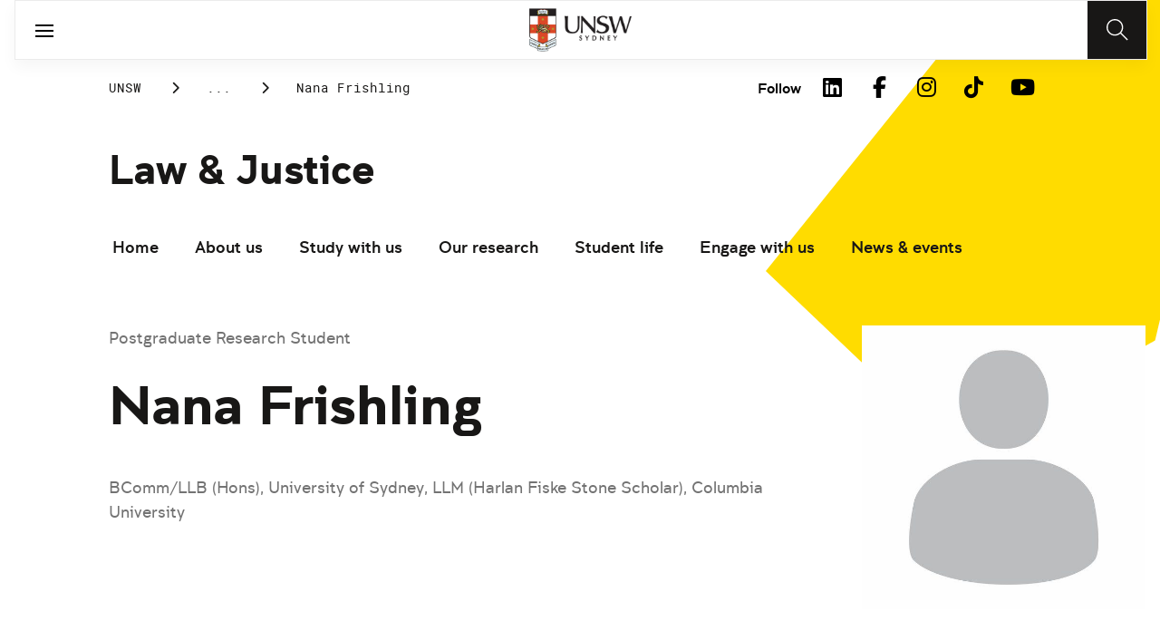

--- FILE ---
content_type: text/html;charset=utf-8
request_url: https://www.unsw.edu.au/law-justice/about-us/our-people/higher-degree-research-students/nana-frishling
body_size: 17284
content:
<!DOCTYPE HTML>
<html lang="en">
    <head>
    <meta charset="UTF-8"/>
    <title>Nana Frishling</title>
    
    
    <meta name="template" content="unsw-research-profile-template"/>
    <meta name="viewport" content="width=device-width, initial-scale=1"/>
    

    
    

    <meta property="og:title" content="Nana Frishling"/>
<meta property="og:url" content="https://www.unsw.edu.au/law-justice/about-us/our-people/higher-degree-research-students/nana-frishling"/>
<meta property="og:type" content="website"/>
<meta property="og:site_name" content="UNSW Sites"/>
<meta property="twitter:card" content="summary_large_image"/>
<meta property="og:image" content="https://www.unsw.edu.au/content/dam/images/unsw-wide/general/logos/2021-07-blank-avatar/2021-07-blank-avatar.cropimg.width=700.crop=landscape.jpg"/>
<meta property="twitter:image" content="https://www.unsw.edu.au/content/dam/images/unsw-wide/general/logos/2021-07-blank-avatar/2021-07-blank-avatar.cropimg.width=700.crop=landscape.jpg"/>
<meta property="twitter:url" content="https://www.unsw.edu.au/law-justice/about-us/our-people/higher-degree-research-students/nana-frishling"/>
<meta property="twitter:title" content="Nana Frishling"/>
<meta property="twitter:image:alt" content="Default profile picture, avatar, photo placeholder. Vector illustration"/>


    <meta name="viewport" content="width=device-width, initial-scale=1, shrink-to-fit=no"/>
<meta id="campaignContextHub" data-register="true"/>











<meta name="profile-full-name" content="Nana Frishling"/>


<meta name="profile-image" content="/content/dam/images/unsw-wide/general/logos/2021-07-blank-avatar/2021-07-blank-avatar.jpg"/>











<!-- page specific implementations -->



    

    
        
        
            <script defer="defer" type="text/javascript" src="https://rum.hlx.page/.rum/@adobe/helix-rum-js@%5E2/dist/rum-standalone.js" data-routing="env=prod,tier=publish,ams=University of New South Wales"></script>
<link rel="canonical" href="https://www.unsw.edu.au/law-justice/about-us/our-people/higher-degree-research-students/nana-frishling"/>
        
    
    


<link rel="preload" href="/etc.clientlibs/unsw-common/clientlibs/clientlib-vendor/fontawesome/resources/fa-brands-400.woff2" as="font" type="font/woff2" crossorigin/>
<link rel="preload" href="/etc.clientlibs/unsw-common/clientlibs/clientlib-vendor/fontawesome/resources/fa-solid-900.woff2" as="font" type="font/woff2" crossorigin/>

<link rel="preload" href="/etc.clientlibs/unsw-common/clientlibs/unsw-fonts/src/assets/resources/fonts/clancy/clancy-regular-webfont.woff2" as="font" type="font/woff2" crossorigin="anonymous"/>
<link rel="preload" href="/etc.clientlibs/unsw-common/clientlibs/unsw-fonts/src/assets/resources/fonts/clancy/clancy-regular-webfont.woff" as="font" type="font/woff" crossorigin="anonymous"/>

<link rel="preload" href="/etc.clientlibs/unsw-common/clientlibs/unsw-fonts/src/assets/resources/fonts/clancy/clancy-bold-webfont.woff2" as="font" type="font/woff2" crossorigin="anonymous"/>

<link rel="preload" href="/etc.clientlibs/unsw-common/clientlibs/unsw-fonts/src/assets/resources/fonts/clancy/clancy-light-webfont.woff2" as="font" type="font/woff2" crossorigin="anonymous"/>

<link rel="preload" href="/etc.clientlibs/unsw-common/clientlibs/unsw-fonts/src/assets/resources/fonts/roboto/roboto-regular-webfont.woff2" as="font" type="font/woff2" crossorigin/>
<link rel="preload" href="/etc.clientlibs/unsw-common/clientlibs/unsw-fonts/src/assets/resources/fonts/roboto/roboto-regular-webfont.woff" as="font" type="font/woff" crossorigin/>
<link rel="preload" href="/etc.clientlibs/unsw-common/clientlibs/unsw-fonts/src/assets/resources/fonts/roboto/roboto-bold-webfont.woff2" as="font" type="font/woff2" crossorigin/>

<link rel="preload" href="/etc.clientlibs/unsw-common/clientlibs/unsw-fonts/src/assets/resources/fonts/robotomono/robotomono-regular-webfont.woff2" as="font" type="font/woff2" crossorigin/>

<!-- Critical CSS -->

<link rel="stylesheet" href="/etc.clientlibs/unsw-common/clientlibs/clientlib-vendor/fontawesome.min.8.1.1.HOTFIX_2026_0128_1210140_0007402804.css" type="text/css">
<link rel="stylesheet" href="/etc.clientlibs/unsw-common/clientlibs/unsw-fonts.min.8.1.1.HOTFIX_2026_0128_1210140_0007402804.css" type="text/css">
<link rel="stylesheet" href="/etc.clientlibs/unsw-common/clientlibs/clientlib-common-base-critical.min.8.1.1.HOTFIX_2026_0128_1210140_0007402804.css" type="text/css">




<link media="print" onload="this.media=&quot;all&quot;" rel="stylesheet" href="/etc.clientlibs/unsw-common/clientlibs/clientlib-common-components.min.8.1.1.HOTFIX_2026_0128_1210140_0007402804.css" type="text/css">
<link media="print" onload="this.media=&quot;all&quot;" rel="stylesheet" href="/etc.clientlibs/unsw-common/clientlibs/clientlib-common-base-deferred.min.8.1.1.HOTFIX_2026_0128_1210140_0007402804.css" type="text/css">
<link media="print" onload="this.media=&quot;all&quot;" rel="stylesheet" href="/etc.clientlibs/unsw-common/clientlibs/clientlib-ui-frontend.min.8.1.1.HOTFIX_2026_0128_1210140_0007402804.css" type="text/css">
<link media="print" onload="this.media=&quot;all&quot;" rel="stylesheet" href="/etc.clientlibs/unsw-common/clientlibs/clientlib-site.min.8.1.1.HOTFIX_2026_0128_1210140_0007402804.css" type="text/css">
<link media="print" onload="this.media=&quot;all&quot;" rel="stylesheet" href="/etc.clientlibs/unsw-common/clientlibs/clientlib-vendor/slick.min.8.1.1.HOTFIX_2026_0128_1210140_0007402804.css" type="text/css">





<!-- injecting cloud service configuration scripts -->

<script src="//assets.adobedtm.com/5193c887f471/83c1721e06f3/launch-5f04fe5ed56c.min.js" async></script>


<!-- Including Intercom chat scripts -->


    
    
    

    

    
    
    

    
    <link rel="icon" sizes="192x192" href="/etc.clientlibs/unsw-common/clientlibs/clientlib-unsw-web-resources/resources/icon-192x192.png"/>
    <link rel="apple-touch-icon" sizes="180x180" href="/etc.clientlibs/unsw-common/clientlibs/clientlib-unsw-web-resources/resources/apple-touch-icon-180x180.png"/>
    <link rel="apple-touch-icon" sizes="167x167" href="/etc.clientlibs/unsw-common/clientlibs/clientlib-unsw-web-resources/resources/apple-touch-icon-167x167.png"/>
    <link rel="apple-touch-icon" sizes="152x152" href="/etc.clientlibs/unsw-common/clientlibs/clientlib-unsw-web-resources/resources/apple-touch-icon-152x152.png"/>
    <link rel="apple-touch-icon" sizes="120x120" href="/etc.clientlibs/unsw-common/clientlibs/clientlib-unsw-web-resources/resources/apple-touch-icon-120x120.png"/>
    <link rel="apple-touch-icon" sizes="114x114" href="/etc.clientlibs/unsw-common/clientlibs/clientlib-unsw-web-resources/resources/apple-touch-icon-114x114.png"/>
    <link rel="apple-touch-icon" sizes="100x100" href="/etc.clientlibs/unsw-common/clientlibs/clientlib-unsw-web-resources/resources/apple-touch-icon-100x100.png"/>
    <link rel="apple-touch-icon" sizes="76x76" href="/etc.clientlibs/unsw-common/clientlibs/clientlib-unsw-web-resources/resources/apple-touch-icon-76x76.png"/>
    <link rel="apple-touch-icon" sizes="72x72" href="/etc.clientlibs/unsw-common/clientlibs/clientlib-unsw-web-resources/resources/apple-touch-icon-72x72.png"/>
    <link rel="apple-touch-icon" sizes="57x57" href="/etc.clientlibs/unsw-common/clientlibs/clientlib-unsw-web-resources/resources/apple-touch-icon-57x57.png"/>
    <link rel="apple-touch-icon" href="/etc.clientlibs/unsw-common/clientlibs/clientlib-unsw-web-resources/resources/apple-touch-icon.png"/>
    <link rel="apple-touch-icon-precomposed" sizes="180x180" href="/etc.clientlibs/unsw-common/clientlibs/clientlib-unsw-web-resources/resources/apple-touch-icon-180x180-precomposed.png"/>
    <link rel="apple-touch-icon-precomposed" sizes="167x167" href="/etc.clientlibs/unsw-common/clientlibs/clientlib-unsw-web-resources/resources/apple-touch-icon-167x167-precomposed.png"/>
    <link rel="apple-touch-icon-precomposed" sizes="152x152" href="/etc.clientlibs/unsw-common/clientlibs/clientlib-unsw-web-resources/resources/apple-touch-icon-152x152-precomposed.png"/>
    <link rel="apple-touch-icon-precomposed" sizes="120x120" href="/etc.clientlibs/unsw-common/clientlibs/clientlib-unsw-web-resources/resources/apple-touch-icon-120x120-precomposed.png"/>
    <link rel="apple-touch-icon-precomposed" sizes="114x114" href="/etc.clientlibs/unsw-common/clientlibs/clientlib-unsw-web-resources/resources/apple-touch-icon-114x114-precomposed.png"/>
    <link rel="apple-touch-icon-precomposed" sizes="100x100" href="/etc.clientlibs/unsw-common/clientlibs/clientlib-unsw-web-resources/resources/apple-touch-icon-100x100-precomposed.png"/>
    <link rel="apple-touch-icon-precomposed" sizes="76x76" href="/etc.clientlibs/unsw-common/clientlibs/clientlib-unsw-web-resources/resources/apple-touch-icon-76x76-precomposed.png"/>
    <link rel="apple-touch-icon-precomposed" sizes="72x72" href="/etc.clientlibs/unsw-common/clientlibs/clientlib-unsw-web-resources/resources/apple-touch-icon-72x72-precomposed.png"/>
    <link rel="apple-touch-icon-precomposed" sizes="57x57" href="/etc.clientlibs/unsw-common/clientlibs/clientlib-unsw-web-resources/resources/apple-touch-icon-57x57-precomposed.png"/>
    <link rel="apple-touch-icon-precomposed" href="/etc.clientlibs/unsw-common/clientlibs/clientlib-unsw-web-resources/resources/apple-touch-icon-precomposed.png"/>
    <meta name="msapplication-square310x310logo" content="/etc.clientlibs/unsw-common/clientlibs/clientlib-unsw-web-resources/resources/icon-310x310.png"/>
    <meta name="msapplication-wide310x150logo" content="/etc.clientlibs/unsw-common/clientlibs/clientlib-unsw-web-resources/resources/icon-310x150.png"/>
    <meta name="msapplication-square150x150logo" content="/etc.clientlibs/unsw-common/clientlibs/clientlib-unsw-web-resources/resources/icon-150x150.png"/>
    <meta name="msapplication-square70x70logo" content="/etc.clientlibs/unsw-common/clientlibs/clientlib-unsw-web-resources/resources/icon-70x70.png"/>

    
</head>
    <body class="v1 profile page basicpage uds-grid background-shape--default-yellow unsw-brand-theme ">
        
        
            


            
    <div id="page-analytics" data-analytics-pageName="nana-frishling" data-analytics-pageTitle="Nana Frishling" data-analytics-siteName="UNSW Sites" data-analytics-tealiumEvent="en-page-view" data-analytics-timeParting="29 Jan 2026|THURSDAY|19:16:58" data-analytics-country="au" data-analytics-language="en">
    </div>
    <div id="category-analytics">
        <div data-analytics-siteSection="Law &amp; Justice"></div>
    
        <div data-analytics-siteSection="About us"></div>
    
        <div data-analytics-siteSection="Our people"></div>
    
        <div data-analytics-siteSection="Higher degree research students"></div>
    
        <div data-analytics-siteSection="Nana Frishling"></div>
    </div>
    
    <script type="text/javascript">
        let getUtmData = function() {
            let utmData = new Map();
            let queryParams = new URLSearchParams(window.location.search);
            for (const [key, value] of queryParams.entries()) {
                if (key.startsWith("utm_")) {
                    utmData.set(key, value);
                }
            }
            return Object.fromEntries(utmData);
        }
        // The root object for unswAepData
        window.unswAepData = {
            pageinfo: JSON.parse("{\x22pageName\x22:\x22unsw sites:law\u002Djustice:about\u002Dus:our\u002Dpeople:higher\u002Ddegree\u002Dresearch\u002Dstudents:nana\u002Dfrishling\x22,\x22siteName\x22:\x22UNSW Sites\x22,\x22pageHierarchy\x22:[\x22Law \x26 Justice\x22,\x22About us\x22,\x22Our people\x22,\x22Higher degree research students\x22,\x22Nana Frishling\x22],\x22timeParting\x22:\x2229 Jan 2026|THURSDAY|19:16:58\x22,\x22platformType\x22:\x22AEM\x22,\x22buildVersion\x22:\x226.5.1.LTS\x22,\x22siteCategory\x22:\x22Law \x26 Justice\x22,\x22pageTitle\x22:\x22Nana Frishling\x22,\x22language\x22:\x22en\x22,\x22country\x22:\x22au\x22,\x22buildDate\x22:\x222025\u002D06\u002D23\x22,\x22AEMdesignVersion\x22:\x22AEM\u002D6.5.1.LTS\x22}"),
            marketinginfo: getUtmData(),
            userinfo: {} // TODO
        };
        let previousName = document.referrer;
        if (window.localStorage) {
            let previousNameLocal = localStorage.getItem('unswAepData-previousName');
            if (previousNameLocal && previousNameLocal !== window.unswAepData.pageinfo.pageName) {
                previousName = previousNameLocal;
            }
            localStorage.setItem('unswAepData-previousName', window.unswAepData.pageinfo.pageName);
        }

        window.unswAepData.pageinfo = Object.assign(window.unswAepData.pageinfo, {
            pageURL: location.href,
            referringURL: document.referrer,
            previousPage: previousName,
            hostname: location.hostname,
        });

        window.adobeDataLayer = window.adobeDataLayer || [];
        window.adobeDataLayer.push({
            event: "pageview",
            pageinfo:  window.unswAepData.pageinfo,
            marketinginfo: window.unswAepData.marketinginfo,
            userInfo: { ...window.unswAepData.userinfo },
        });
    </script>






<main class="root responsivegrid">


<div class="aem-Grid aem-Grid--12 aem-Grid--small--12 aem-Grid--default--12 ">
    
    <div class="experience-fragment experiencefragment aem-GridColumn aem-GridColumn--default--12"><span data-component_type="experience-fragment" data-component_id="experiencefragment_header-1091205055" data-component_title="Nana Frishling">
    
        
            
        
        

        <div class="xfpage page basicpage">

    



<div class="xf-content-height">
    


<div class="aem-Grid aem-Grid--12 aem-Grid--default--12 ">
    
    <div class="globalheader aem-GridColumn aem-GridColumn--default--12">
    



<span data-component_type="globalheader" data-component_id="globalheader-1692803930" data-component_title="UNSW Law &amp; Justice">
<header>
   <div class="site-header-new desktop sticky">
      <div class="main-nav nav-placeholder"></div>
      <div class="main-nav">
         <a class="site-logo" href="https://www.unsw.edu.au" data-click_category="globalheader" data-click_id="globalheader-a8137fa3" data-click_title="UNSW Law &amp; Justice" data-click_name="Home" title="Home" rel="home">
            <img alt="UNSW Logo" src="/content/dam/images/graphics/logos/unsw/unsw_0.png"/>
         </a>
         
         
         <nav aria-label="Desktop main header">
            <ul class="nav-root " role="menu">
               <li class="nav-item  " role="menuitem">
   <a href="/study" data-click_category="globalheader-section" data-click_id="item-1591835312842-eaf1d9eb" data-click_title="UNSW Law &amp; Justice" data-click_name="Study" target="_self">
    <span class="nav-title">Study</span>
    
   </a>
   
   
</li>


            
               <li class="nav-item  " role="menuitem">
   <a href="https://research.unsw.edu.au/" data-click_category="globalheader-section" data-click_id="item-1591835315383-54371dfb" data-click_title="UNSW Law &amp; Justice" data-click_name="Research" target="_self">
    <span class="nav-title">Research</span>
    
   </a>
   
   
</li>


            
               <li class="nav-item  " role="menuitem">
   <a href="/about-us/excellence/faculties-schools" data-click_category="globalheader-section" data-click_id="item-1650421295041-15d9ac90" data-click_title="UNSW Law &amp; Justice" data-click_name="Faculties" target="_self">
    <span class="nav-title">Faculties</span>
    
   </a>
   
   
</li>


            
               <li class="nav-item active " role="menuitem">
   <a href="/" data-click_category="globalheader-section" data-click_id="item-1591835317342-45afc371" data-click_title="UNSW Law &amp; Justice" data-click_name="Engage with us" target="_blank">
    <span class="nav-title">Engage with us</span>
    <div class="icon external-link-icon" role="img">
        <i class="fa fa-external-link-alt" aria-label="opens in a new tab / window"></i>
    </div>
   </a>
   
   
</li>


            
               <li class="nav-item  " role="menuitem">
   <a href="https://www.unsw.edu.au/about-us" data-click_category="globalheader-section" data-click_id="item-1591835319459-ed2a86fa" data-click_title="UNSW Law &amp; Justice" data-click_name="About us" target="_self">
    <span class="nav-title">About us</span>
    
   </a>
   
   
</li>


            </ul>
            <div class="mega-menu"></div>
         </nav>
         <button class="search-btn" aria-label="Search" data-click_category="globalheader" data-click_id="globalheader-ac1c9015" data-click_title="UNSW Law &amp; Justice" data-click_name="Search button">
         </button>
      </div>
      <div class="top-nav">
<nav class="nav-root " aria-label="Top header">
    <ul>
        <li class="nav-item">
            <a href="/newsroom" target="_self" data-click_category="topnav" data-click_id="topnav-70cea5aa" data-click_title="UNSW Law &amp; Justice" data-click_name="News &amp; Events">
                
                <span class="nav-title">News &amp; Events</span>
                
            </a>
        </li>
    
        <li class="nav-item">
            <a href="https://www.jobs.unsw.edu.au" target="_self" data-click_category="topnav" data-click_id="topnav-9ff90270" data-click_title="UNSW Law &amp; Justice" data-click_name="Careers@UNSW">
                
                <span class="nav-title">Careers@UNSW</span>
                
            </a>
        </li>
    
        <li class="nav-item">
            <a href="/alumni" target="_self" data-click_category="topnav" data-click_id="topnav-0bc32dd7" data-click_title="UNSW Law &amp; Justice" data-click_name="Alumni &amp; Giving">
                
                <span class="nav-title">Alumni &amp; Giving</span>
                
            </a>
        </li>
    
        <li class="nav-item">
            <a href="https://unsw.sharepoint.com/sites/staff-law-justice" target="_blank" data-click_category="topnav" data-click_id="topnav-d19ae5a2" data-click_title="UNSW Law &amp; Justice" data-click_name="Staff">
                
                <span class="nav-title">Staff</span>
                <div class="icon external-link-icon">
                    <i class="fa fa-external-link-alt" role="img" aria-label="opens in a new tab / window"></i>
                </div>
            </a>
        </li>
    
        <li class="nav-item">
            <a href="/about-us/our-story/contact-us" target="_self" data-click_category="topnav" data-click_id="topnav-ba2820c1" data-click_title="UNSW Law &amp; Justice" data-click_name="Contact Us">
                <img src="/content/dam/images/graphics/icons/01-light/19-emails/05-envelopes/envelope.svg" alt="Envelope icon" aria-hidden="true"/>
                <span class="nav-title">Contact Us</span>
                
            </a>
        </li>
    </ul>
</nav>

</div>

    


   </div>
   <div class="site-header-new mobile">
      <button class="menu-btn" aria-label="open menu" data-click_category="globalheader" data-click_id="globalheader-df7dfe30" data-click_title="UNSW Law &amp; Justice" data-click_name="Search line">
         <span class="line line-one"></span>
         <span class="line line-two"></span>
      </button>
      <a class="site-logo" href="https://www.unsw.edu.au" data-click_category="globalheader" data-click_id="globalheader-95e3955e" data-click_title="UNSW Law &amp; Justice" data-click_name="Home" title="Home" rel="home">
         <img alt="UNSW Logo" src="/content/dam/images/graphics/logos/unsw/unsw_0.png"/>
      </a>
      
      <button class="search-btn" aria-label="Search" data-click_category="globalheader" data-click_id="globalheader-7eb412c1" data-click_title="UNSW Law &amp; Justice" data-click_name="Search button">
      </button>
      <div class="drawer hidden">
         <nav class="main-nav" aria-label="Mobile main header">
            <ul class="nav-root globalheader.html" data-logolink="https://www.unsw.edu.au">
            </ul>
         </nav>
         <nav class="top-nav" aria-label="Mobile top header"></nav>
      </div>
   </div>
</header>

   <div role="search" aria-label="search" class="header-overlay">
      <div class="overlay-content">
         <form class="search-form" data-search-url="/content/unsw-sites/au/en/law-justice/search-results.html#scope=law&amp;search={searchTerm}">
            <div class="search-field">
               <label for="search-popover-term">Type in a search term</label>
               <input id="search-popover-term" type="text" name="searchTerm" aria-label="Type in a search term"/>
            </div>
            <div class="search-clear">
               <button type="reset" aria-label="clear and close" data-click_category="globalheader" data-click_id="globalheader-d945603a" data-click_title="UNSW Law &amp; Justice" data-click_name="Reset search term">
                   <span class="line line-one"></span>
                   <span class="line line-two"></span>
               </button>
            </div>
            <ul class="suggestions">
               <li>
                  <button type="submit" data-click_category="globalheader" data-click_id="globalheader-dd66eb20" data-click_title="UNSW Law &amp; Justice" data-click_name="Search">
                  <span>Search</span>
                  <span class="fas fa-search"></span>
                  </a>
               </li>
            </ul>
            
         </form>
      </div>
   </div>


</span>
</div>

    
</div>

</div></div>

    
</span>
</div>
<div class="spacer aem-GridColumn aem-GridColumn--default--12">


    

<span data-component_type="spacer" data-component_id="spacer-1923283274" data-component_title="Spacer Component">
<div class="cmp-spacer__xsmall"></div>
</span>
</div>
<div class="breadcrumb spacermargin aem-GridColumn--small--none aem-GridColumn--default--none aem-GridColumn aem-GridColumn--small--12 aem-GridColumn--offset--small--0 aem-GridColumn--default--6 aem-GridColumn--offset--default--0">


   
   
   
      <!-- START .breadcrumbs -->
<div class="breadcrumbs" data-component_type="breadcrumb" data-component_id="breadcrumb-1159305548" data-component_title="Nana Frishling">
     <nav class="breadcrumbs-wrapper" aria-label="breadcrumbs">
        <ol itemprop="breadcrumb">
            <li class=" breadcrumb">
            	<a href="/" data-click_category="breadcrumb" data-click_id="breadcrumb-af26f41d" data-click_title="Nana Frishling" data-click_name="UNSW">UNSW</a>
                
                <i class="icon-chevron fa-solid fa-chevron-right" aria-hidden="true"></i>
            </li>
        
            <li class=" breadcrumb">
            	
                <a href="/law-justice" data-click_category="breadcrumb" data-click_id="breadcrumb-a2a3a2bd" data-click_title="Nana Frishling" data-click_name="Law &amp; Justice">Law &amp; Justice</a>
                <i class="icon-chevron fa-solid fa-chevron-right" aria-hidden="true"></i>
            </li>
        
            <li class=" breadcrumb">
            	
                <a href="/law-justice/about-us" data-click_category="breadcrumb" data-click_id="breadcrumb-05f4c52f" data-click_title="Nana Frishling" data-click_name="About us">About us</a>
                <i class="icon-chevron fa-solid fa-chevron-right" aria-hidden="true"></i>
            </li>
        
            <li class=" breadcrumb">
            	
                <a href="/law-justice/about-us/our-people" data-click_category="breadcrumb" data-click_id="breadcrumb-2dc3f9eb" data-click_title="Nana Frishling" data-click_name="Our people">Our people</a>
                <i class="icon-chevron fa-solid fa-chevron-right" aria-hidden="true"></i>
            </li>
        
            <li class=" breadcrumb">
            	
                <a href="/law-justice/our-research/postgraduate-research/research-candidates" data-click_category="breadcrumb" data-click_id="breadcrumb-d3baf885" data-click_title="Nana Frishling" data-click_name="Current research candidates">Current research candidates</a>
                <i class="icon-chevron fa-solid fa-chevron-right" aria-hidden="true"></i>
            </li>
        
            <li class=" is-active breadcrumb">
            	
                Nana Frishling
                <i class="icon-chevron fa-solid fa-chevron-right" aria-hidden="true"></i>
            </li>
        </ol>
    </nav>
</div>

    

<!-- END .breadcrumbs -->

   

</div>
<div class="experience-fragment experiencefragment aem-GridColumn--small--none aem-GridColumn--default--none aem-GridColumn aem-GridColumn--small--12 aem-GridColumn--offset--small--0 aem-GridColumn--default--6 aem-GridColumn--offset--default--0"><span data-component_type="experience-fragment" data-component_id="experiencefragment_social-1415425183" data-component_title="Nana Frishling">
    
        
        <div class="xfpage page basicpage">

    



<div class="xf-content-height">
    


<div class="aem-Grid aem-Grid--12 aem-Grid--default--12 ">
    
    <div class="socialfollow aem-GridColumn--default--none aem-GridColumn aem-GridColumn--default--10 aem-GridColumn--offset--default--0">
<div data-component_type="socialfollow" data-component_id="socialfollow-689559884" data-component_title="Social Follow">
   <div class="rightalign uds-social-follow">
      <h2 class="toggle" data-click_name="Follow" data-click_category="socialfollow" data-click_id="socialfollow-736ae72f" data-click_title="Social Follow" aria-expanded="false" tabindex="0">
         Follow
      </h2>
      <a data-click_name="Follow" data-click_category="socialfollow" data-click_id="socialfollow-46804184" data-click_title="Social Follow" target="_blank" href="https://www.unsw.edu.au/socialmedia">Follow</a>
      
      <ul class="list">
         
            <li>
               <a href="https://www.linkedin.com/school/unsw/" target="_blank" rel="nofollow" data-click_name="LinkedIn" data-click_category="socialfollow" data-click_id="socialfollow-270749ba" data-click_title="Social Follow">
                  <i class="fab fa-linkedin-in" aria-hidden="true"></i>
                  <span class="screen-reader-only">LinkedIn</span>
               </a>
            </li>
         
            <li>
               <a href="https://www.facebook.com/unsw" target="_blank" rel="nofollow" data-click_name="Facebook" data-click_category="socialfollow" data-click_id="socialfollow-e55ea0bd" data-click_title="Social Follow">
                  <i class="fab fa-facebook-f" aria-hidden="true"></i>
                  <span class="screen-reader-only">Facebook</span>
               </a>
            </li>
         
            <li>
               <a href="https://www.instagram.com/unsw/" target="_blank" rel="nofollow" data-click_name="Instagram" data-click_category="socialfollow" data-click_id="socialfollow-4dc46945" data-click_title="Social Follow">
                  <i class="fab fa-instagram" aria-hidden="true"></i>
                  <span class="screen-reader-only">Instagram</span>
               </a>
            </li>
         
            <li>
               <a href="https://www.tiktok.com/@unsw" target="_blank" rel="nofollow" data-click_name="TikTok" data-click_category="socialfollow" data-click_id="socialfollow-4857119f" data-click_title="Social Follow">
                  <i class="fab fa-tiktok" aria-hidden="true"></i>
                  <span class="screen-reader-only">TikTok</span>
               </a>
            </li>
         
            <li>
               <a href="https://www.youtube.com/unsw" target="_blank" rel="nofollow" data-click_name="YouTube" data-click_category="socialfollow" data-click_id="socialfollow-72efd303" data-click_title="Social Follow">
                  <i class="fab fa-youtube" aria-hidden="true"></i>
                  <span class="screen-reader-only">YouTube</span>
               </a>
            </li>
         
      </ul>
   </div>
</div>

    

</div>

    
</div>

</div></div>


        
    
</span>
</div>
<div class="sub-navigation aem-GridColumn aem-GridColumn--default--12">


    <div class="dropdown-version sticky">
        <div class="sub-navigation--dropdown">
            <div>
                
                
                
                <a href="/law-justice" class="sub-navigation-dropdown--desktop-heading" data-current-nav-status-title="Law &amp; Justice" data-current-nav-status-href="/content/unsw-sites/au/en/law-justice.html">Law &amp; Justice</a>
                <div class="sub-navigation-dropdown-container-wrapper">
                    <div class="sub-navigation-dropdown-container nav-placeholder"></div>
                    <div class="sub-navigation-dropdown-container">
                        <nav class="sub-navigation-dropdown" aria-label="Page dropdown">
                            
    <ul class="first-level-menu" role="menubar">
        
    
    
        <li class="first-level-menu--item  " role="menuitem">
            
    
    <a href="/law-justice/home" data-click_category="sub-navigation" data-click_id="subnavigation-3970930c" data-click_title="Sub Navigation" data-click_name="Home" target="_self">
        Home
    </a>

            
            
        </li>
    
    

    
        
    
    
        <li class="first-level-menu--item  has-submenu " role="menuitem">
            
    
    <a href="/law-justice/about-us" data-click_category="sub-navigation" data-click_id="subnavigation-35f820ac" data-click_title="Sub Navigation" data-click_name="About us" aria-haspopup="true" target="_self" aria-current="true">
        About us
    </a>

            
            
    <ul class="second-level-menu" role="menu">
        
    
    
        <li class="second-level-menu--item  " role="menuitem">
            
    
    <a href="/law-justice/about-us/welcome-from-dean" data-click_category="sub-navigation" data-click_id="subnavigation-23b3d207" data-click_title="Sub Navigation" data-click_name="Welcome from the Dean" target="_self">
        Welcome from the Dean
    </a>

            
            
        </li>
    
    

    
        
    
    
        <li class="second-level-menu--item  has-submenu " role="menuitem">
            
    
    <a href="/law-justice/about-us/schools" data-click_category="sub-navigation" data-click_id="subnavigation-e9583aee" data-click_title="Sub Navigation" data-click_name="Our schools" aria-haspopup="true" target="_self">
        Our schools
    </a>

            
            
    <ul class="third-level-menu" role="menu">
        
    
    
        <li class="third-level-menu--item  " role="menuitem">
            
    
    <a href="/law-justice/about-us/schools/global-public-law" data-click_category="sub-navigation" data-click_id="subnavigation-27efa26d" data-click_title="Sub Navigation" data-click_name="Global and Public Law" target="_self">
        Global and Public Law
    </a>

            
            
        </li>
    
    

    
        
    
    
        <li class="third-level-menu--item  " role="menuitem">
            
    
    <a href="/law-justice/about-us/schools/law-society-criminology" data-click_category="sub-navigation" data-click_id="subnavigation-3e5eaced" data-click_title="Sub Navigation" data-click_name="Law, Society and Criminology" target="_self">
        Law, Society and Criminology
    </a>

            
            
        </li>
    
    

    
        
    
    
        <li class="third-level-menu--item  " role="menuitem">
            
    
    <a href="/law-justice/about-us/schools/private-commercial-law" data-click_category="sub-navigation" data-click_id="subnavigation-df246acf" data-click_title="Sub Navigation" data-click_name="Private and Commercial Law" target="_self">
        Private and Commercial Law
    </a>

            
            
        </li>
    
    

    </ul>

        </li>
    
    

    
        
    
    
        <li class="second-level-menu--item  has-submenu " role="menuitem">
            
    
    <a href="/law-justice/about-us/our-people" data-click_category="sub-navigation" data-click_id="subnavigation-b1d4e1a0" data-click_title="Sub Navigation" data-click_name="Our people" aria-haspopup="true" target="_self" aria-current="true">
        Our people
    </a>

            
            
    <ul class="third-level-menu" role="menu">
        
    
    
        <li class="third-level-menu--item  " role="menuitem">
            
    
    <a href="/law-justice/about-us/our-people/staff-directory" data-click_category="sub-navigation" data-click_id="subnavigation-c466cb04" data-click_title="Sub Navigation" data-click_name="Staff directory" target="_self">
        Staff directory
    </a>

            
            
        </li>
    
    

    
        
    
    
        <li class="third-level-menu--item  " role="menuitem">
            
    
    <a href="/law-justice/about-us/our-people/faculty-leadership" data-click_category="sub-navigation" data-click_id="subnavigation-a1f182a6" data-click_title="Sub Navigation" data-click_name="Faculty Leadership" target="_self">
        Faculty Leadership
    </a>

            
            
        </li>
    
    

    
        
    
    
        <li class="third-level-menu--item  " role="menuitem">
            
    
    <a href="/law-justice/about-us/our-people/emeritus-professors" data-click_category="sub-navigation" data-click_id="subnavigation-9bb7c80b" data-click_title="Sub Navigation" data-click_name="Emeritus professors" target="_self">
        Emeritus professors
    </a>

            
            
        </li>
    
    

    
        
    
    
        <li class="third-level-menu--item  " role="menuitem">
            
    
    <a href="/law-justice/about-us/our-people/our-visitors" data-click_category="sub-navigation" data-click_id="subnavigation-39d3c0e4" data-click_title="Sub Navigation" data-click_name="Our visitors" target="_self">
        Our visitors
    </a>

            
            
        </li>
    
    

    
        
    
    
        <li class="third-level-menu--item  " role="menuitem">
            
    
    <a href="/law-justice/about-us/our-people/teaching-fellows" data-click_category="sub-navigation" data-click_id="subnavigation-7a52c7ca" data-click_title="Sub Navigation" data-click_name="Teaching fellows" target="_self">
        Teaching fellows
    </a>

            
            
        </li>
    
    

    
        
    
    
        <li class="third-level-menu--item  " role="menuitem">
            
    
    <a href="/law-justice/about-us/our-people/higher-degree-research-students" data-click_category="sub-navigation" data-click_id="subnavigation-7b6e9ff5" data-click_title="Sub Navigation" data-click_name="Higher degree research students" target="_self" aria-current="true">
        Higher degree research students
    </a>

            
            
        </li>
    
    

    </ul>

        </li>
    
    

    
        
    
    
        <li class="second-level-menu--item  " role="menuitem">
            
    
    <a href="/law-justice/about-us/law-and-justice-2030" data-click_category="sub-navigation" data-click_id="subnavigation-0a26c3f3" data-click_title="Sub Navigation" data-click_name="Law &amp; Justice 2030" target="_self">
        Law &amp; Justice 2030
    </a>

            
            
        </li>
    
    

    
        
    
    
        <li class="second-level-menu--item  " role="menuitem">
            
    
    <a href="/law-justice/about-us/partnerships" data-click_category="sub-navigation" data-click_id="subnavigation-53c1f15c" data-click_title="Sub Navigation" data-click_name="Partnerships" target="_self">
        Partnerships
    </a>

            
            
        </li>
    
    

    
        
    
    
        <li class="second-level-menu--item  " role="menuitem">
            
    
    <a href="/law-justice/about-us/advisory-council" data-click_category="sub-navigation" data-click_id="subnavigation-44d5a8b6" data-click_title="Sub Navigation" data-click_name="Advisory Council" target="_self">
        Advisory Council
    </a>

            
            
        </li>
    
    

    
        
    
    
        <li class="second-level-menu--item  " role="menuitem">
            
    
    <a href="/law-justice/about-us/contact-us" data-click_category="sub-navigation" data-click_id="subnavigation-2ec779c7" data-click_title="Sub Navigation" data-click_name="Contact us" target="_self">
        Contact us
    </a>

            
            
        </li>
    
    

    </ul>

        </li>
    
    

    
        
    
    
        <li class="first-level-menu--item  has-submenu " role="menuitem">
            
    
    <a href="/law-justice/study" data-click_category="sub-navigation" data-click_id="subnavigation-91e68c74" data-click_title="Sub Navigation" data-click_name="Study with us" aria-haspopup="true" target="_self">
        Study with us
    </a>

            
            
    <ul class="second-level-menu" role="menu">
        
    
    
        <li class="second-level-menu--item  has-submenu " role="menuitem">
            
    
    <a href="/law-justice/study/undergraduate" data-click_category="sub-navigation" data-click_id="subnavigation-cbd9f21c" data-click_title="Sub Navigation" data-click_name="Undergraduate" aria-haspopup="true" target="_self">
        Undergraduate
    </a>

            
            
    <ul class="third-level-menu" role="menu">
        
    
    
        <li class="third-level-menu--item  " role="menuitem">
            
    
    <a href="/law-justice/study/undergraduate/bachelor-of-criminology-criminal-justice" data-click_category="sub-navigation" data-click_id="subnavigation-f83315f2" data-click_title="Sub Navigation" data-click_name="Bachelor of Criminology &amp; Criminal Justice" target="_self">
        Bachelor of Criminology &amp; Criminal Justice
    </a>

            
            
        </li>
    
    

    
        
    
    
        <li class="third-level-menu--item  " role="menuitem">
            
    
    <a href="/law-justice/study/undergraduate/bachelor-laws" data-click_category="sub-navigation" data-click_id="subnavigation-62b5d47f" data-click_title="Sub Navigation" data-click_name="Bachelor of Laws" target="_self">
        Bachelor of Laws
    </a>

            
            
        </li>
    
    

    
        
    
    
        <li class="third-level-menu--item  " role="menuitem">
            
    
    <a href="/law-justice/study/undergraduate/law-admission-test" data-click_category="sub-navigation" data-click_id="subnavigation-60495776" data-click_title="Sub Navigation" data-click_name="Law Admission Test" target="_self">
        Law Admission Test
    </a>

            
            
        </li>
    
    

    </ul>

        </li>
    
    

    
        
    
    
        <li class="second-level-menu--item  has-submenu " role="menuitem">
            
    
    <a href="/law-justice/study/postgraduate" data-click_category="sub-navigation" data-click_id="subnavigation-c2f04b1d" data-click_title="Sub Navigation" data-click_name="Postgraduate" aria-haspopup="true" target="_self">
        Postgraduate
    </a>

            
            
    <ul class="third-level-menu" role="menu">
        
    
    
        <li class="third-level-menu--item  " role="menuitem">
            
    
    <a href="/law-justice/study/postgraduate/juris-doctor" data-click_category="sub-navigation" data-click_id="subnavigation-7018515a" data-click_title="Sub Navigation" data-click_name="Juris Doctor" target="_self">
        Juris Doctor
    </a>

            
            
        </li>
    
    

    
        
    
    
        <li class="third-level-menu--item  " role="menuitem">
            
    
    <a href="/law-justice/study/postgraduate/professional-legal-training" data-click_category="sub-navigation" data-click_id="subnavigation-0aee7ec2" data-click_title="Sub Navigation" data-click_name="Practical Legal Training" target="_self">
        Practical Legal Training
    </a>

            
            
        </li>
    
    

    
        
    
    
        <li class="third-level-menu--item  " role="menuitem">
            
    
    <a href="/law-justice/study/postgraduate/master-of-laws" data-click_category="sub-navigation" data-click_id="subnavigation-ecc150da" data-click_title="Sub Navigation" data-click_name="Master of Laws" target="_self">
        Master of Laws
    </a>

            
            
        </li>
    
    

    
        
    
    
        <li class="third-level-menu--item  " role="menuitem">
            
    
    <a href="/law-justice/study/postgraduate/graduate-certificate-in-business-law" data-click_category="sub-navigation" data-click_id="subnavigation-911b91f2" data-click_title="Sub Navigation" data-click_name="Graduate Certificate in Business Law (Online)" target="_self">
        Graduate Certificate in Business Law (Online)
    </a>

            
            
        </li>
    
    

    </ul>

        </li>
    
    

    
        
    
    
        <li class="second-level-menu--item  has-submenu " role="menuitem">
            
    
    <a href="/law-justice/study/postgraduate-research" data-click_category="sub-navigation" data-click_id="subnavigation-2002b349" data-click_title="Sub Navigation" data-click_name="Postgraduate research" aria-haspopup="true" target="_self">
        Postgraduate research
    </a>

            
            
    <ul class="third-level-menu" role="menu">
        
    
    
        <li class="third-level-menu--item  " role="menuitem">
            
    
    <a href="/law-justice/study/postgraduate-research/doctor-philosophy-phd" data-click_category="sub-navigation" data-click_id="subnavigation-9f6c4550" data-click_title="Sub Navigation" data-click_name="Doctor of Philosophy (PhD)" target="_self">
        Doctor of Philosophy (PhD)
    </a>

            
            
        </li>
    
    

    
        
    
    
        <li class="third-level-menu--item  " role="menuitem">
            
    
    <a href="/law-justice/study/postgraduate-research/master-laws-research" data-click_category="sub-navigation" data-click_id="subnavigation-41f124a3" data-click_title="Sub Navigation" data-click_name="Master of Laws by Research" target="_self">
        Master of Laws by Research
    </a>

            
            
        </li>
    
    

    
        
    
    
        <li class="third-level-menu--item  " role="menuitem">
            
    
    <a href="/law-justice/study/postgraduate-research/master-philosophy" data-click_category="sub-navigation" data-click_id="subnavigation-2cf70d55" data-click_title="Sub Navigation" data-click_name="Master of Philosophy" target="_self">
        Master of Philosophy
    </a>

            
            
        </li>
    
    

    
        
    
    
        <li class="third-level-menu--item  " role="menuitem">
            
    
    <a href="/law-justice/study/postgraduate-research/how-to-apply" data-click_category="sub-navigation" data-click_id="subnavigation-1406d458" data-click_title="Sub Navigation" data-click_name="How to apply" target="_self">
        How to apply
    </a>

            
            
        </li>
    
    

    
        
    
    
        <li class="third-level-menu--item  " role="menuitem">
            
    
    <a href="/law-justice/study/postgraduate-research/find-research-supervisor" data-click_category="sub-navigation" data-click_id="subnavigation-8811c6c9" data-click_title="Sub Navigation" data-click_name="Find a research supervisor" target="_self">
        Find a research supervisor
    </a>

            
            
        </li>
    
    

    </ul>

        </li>
    
    

    
        
    
    
        <li class="second-level-menu--item  has-submenu " role="menuitem">
            
    
    <a href="/law-justice/study/short-courses" data-click_category="sub-navigation" data-click_id="subnavigation-1e4a78bb" data-click_title="Sub Navigation" data-click_name="Short courses" aria-haspopup="true" target="_self">
        Short courses
    </a>

            
            
    <ul class="third-level-menu" role="menu">
        
    
    
        <li class="third-level-menu--item  " role="menuitem">
            
    
    <a href="/law-justice/study/short-courses/continuing-professional-development" data-click_category="sub-navigation" data-click_id="subnavigation-714f99a1" data-click_title="Sub Navigation" data-click_name="Continuing professional development (EDGE)" target="_self">
        Continuing professional development (EDGE)
    </a>

            
            
        </li>
    
    

    
        
    
    
        <li class="third-level-menu--item  " role="menuitem">
            
    
    <a href="/law-justice/study/short-courses/non-award-and-single-courses" data-click_category="sub-navigation" data-click_id="subnavigation-1fb8b372" data-click_title="Sub Navigation" data-click_name="Non-award and single courses" target="_self">
        Non-award and single courses
    </a>

            
            
        </li>
    
    

    </ul>

        </li>
    
    

    
        
    
    
        <li class="second-level-menu--item  has-submenu " role="menuitem">
            
    
    <a href="/law-justice/study/indigenous-students" data-click_category="sub-navigation" data-click_id="subnavigation-48550f1e" data-click_title="Sub Navigation" data-click_name="Indigenous students" aria-haspopup="true" target="_self">
        Indigenous students
    </a>

            
            
    <ul class="third-level-menu" role="menu">
        
    
    
        <li class="third-level-menu--item  " role="menuitem">
            
    
    <a href="/law-justice/study/indigenous-students/indigenous-alternative-entry-scheme" data-click_category="sub-navigation" data-click_id="subnavigation-2ed1a91f" data-click_title="Sub Navigation" data-click_name="Indigenous Alternative Entry Scheme" target="_self">
        Indigenous Alternative Entry Scheme
    </a>

            
            
        </li>
    
    

    </ul>

        </li>
    
    

    </ul>

        </li>
    
    

    
        
    
    
        <li class="first-level-menu--item  has-submenu " role="menuitem">
            
    
    <a href="/law-justice/our-research" data-click_category="sub-navigation" data-click_id="subnavigation-e3e16a08" data-click_title="Sub Navigation" data-click_name="Our research" aria-haspopup="true" target="_self">
        Our research
    </a>

            
            
    <ul class="second-level-menu" role="menu">
        
    
    
        <li class="second-level-menu--item  has-submenu " role="menuitem">
            
    
    <a href="/law-justice/our-research/strengths" data-click_category="sub-navigation" data-click_id="subnavigation-52d6f8e9" data-click_title="Sub Navigation" data-click_name="Our strengths" aria-haspopup="true" target="_self">
        Our strengths
    </a>

            
            
    <ul class="third-level-menu" role="menu">
        
    
    
        <li class="third-level-menu--item  " role="menuitem">
            
    
    <a href="/law-justice/our-research/strengths/criminal-law-criminal-justice-criminology" data-click_category="sub-navigation" data-click_id="subnavigation-d4d11270" data-click_title="Sub Navigation" data-click_name="Criminal law, criminal justice &amp; criminology" target="_self">
        Criminal law, criminal justice &amp; criminology
    </a>

            
            
        </li>
    
    

    
        
    
    
        <li class="third-level-menu--item  " role="menuitem">
            
    
    <a href="/law-justice/our-research/strengths/environmental-law" data-click_category="sub-navigation" data-click_id="subnavigation-be30b162" data-click_title="Sub Navigation" data-click_name="Environmental law" target="_self">
        Environmental law
    </a>

            
            
        </li>
    
    

    
        
    
    
        <li class="third-level-menu--item  " role="menuitem">
            
    
    <a href="/law-justice/our-research/strengths/human-rights" data-click_category="sub-navigation" data-click_id="subnavigation-4117ca82" data-click_title="Sub Navigation" data-click_name="Human rights" target="_self">
        Human rights
    </a>

            
            
        </li>
    
    

    
        
    
    
        <li class="third-level-menu--item  " role="menuitem">
            
    
    <a href="/law-justice/our-research/strengths/indigenous-peoples-and-the-law" data-click_category="sub-navigation" data-click_id="subnavigation-2c5038d9" data-click_title="Sub Navigation" data-click_name="Indigenous peoples &amp; the law" target="_self">
        Indigenous peoples &amp; the law
    </a>

            
            
        </li>
    
    

    
        
    
    
        <li class="third-level-menu--item  " role="menuitem">
            
    
    <a href="/law-justice/our-research/strengths/international-law-and-global-governance" data-click_category="sub-navigation" data-click_id="subnavigation-efb62762" data-click_title="Sub Navigation" data-click_name="International law &amp; global governance" target="_self">
        International law &amp; global governance
    </a>

            
            
        </li>
    
    

    
        
    
    
        <li class="third-level-menu--item  " role="menuitem">
            
    
    <a href="/law-justice/our-research/strengths/-laws-of-the-asia-pacific" data-click_category="sub-navigation" data-click_id="subnavigation-c1cbd64f" data-click_title="Sub Navigation" data-click_name=" Laws of the Asia Pacific" target="_self">
         Laws of the Asia Pacific
    </a>

            
            
        </li>
    
    

    
        
    
    
        <li class="third-level-menu--item  " role="menuitem">
            
    
    <a href="/law-justice/our-research/strengths/legal-and-regulatory-theory" data-click_category="sub-navigation" data-click_id="subnavigation-be83826a" data-click_title="Sub Navigation" data-click_name="Legal &amp; regulatory theory" target="_self">
        Legal &amp; regulatory theory
    </a>

            
            
        </li>
    
    

    
        
    
    
        <li class="third-level-menu--item  " role="menuitem">
            
    
    <a href="/law-justice/our-research/strengths/legal-education-and-experiential-learning" data-click_category="sub-navigation" data-click_id="subnavigation-6f8969e8" data-click_title="Sub Navigation" data-click_name="Legal education &amp; experiential learning" target="_self">
        Legal education &amp; experiential learning
    </a>

            
            
        </li>
    
    

    
        
    
    
        <li class="third-level-menu--item  " role="menuitem">
            
    
    <a href="/law-justice/our-research/strengths/private-corporate-and-commercial-law" data-click_category="sub-navigation" data-click_id="subnavigation-fa7691bb" data-click_title="Sub Navigation" data-click_name="Private, corporate and commercial law" target="_self">
        Private, corporate and commercial law
    </a>

            
            
        </li>
    
    

    
        
    
    
        <li class="third-level-menu--item  " role="menuitem">
            
    
    <a href="/law-justice/our-research/strengths/public-law" data-click_category="sub-navigation" data-click_id="subnavigation-4c3dc701" data-click_title="Sub Navigation" data-click_name="Public law" target="_self">
        Public law
    </a>

            
            
        </li>
    
    

    
        
    
    
        <li class="third-level-menu--item  " role="menuitem">
            
    
    <a href="/law-justice/our-research/strengths/socio-legal-studies" data-click_category="sub-navigation" data-click_id="subnavigation-1acae493" data-click_title="Sub Navigation" data-click_name="Socio-legal studies" target="_self">
        Socio-legal studies
    </a>

            
            
        </li>
    
    

    
        
    
    
        <li class="third-level-menu--item  " role="menuitem">
            
    
    <a href="/law-justice/our-research/strengths/technology-law-and-innovation" data-click_category="sub-navigation" data-click_id="subnavigation-04f7b62c" data-click_title="Sub Navigation" data-click_name="Technology, law &amp; innovation" target="_self">
        Technology, law &amp; innovation
    </a>

            
            
        </li>
    
    

    </ul>

        </li>
    
    

    
        
    
    
        <li class="second-level-menu--item  " role="menuitem">
            
    
    <a href="/law-justice/our-research/impact" data-click_category="sub-navigation" data-click_id="subnavigation-1c8d53d5" data-click_title="Sub Navigation" data-click_name="Our impact" target="_self">
        Our impact
    </a>

            
            
        </li>
    
    

    
        
    
    
        <li class="second-level-menu--item  has-submenu " role="menuitem">
            
    
    <a href="/law-justice/our-research/achievements" data-click_category="sub-navigation" data-click_id="subnavigation-a6a5f2e3" data-click_title="Sub Navigation" data-click_name="Our achievements" aria-haspopup="true" target="_self">
        Our achievements
    </a>

            
            
    <ul class="third-level-menu" role="menu">
        
    
    
        <li class="third-level-menu--item  " role="menuitem">
            
    
    <a href="/law-justice/our-research/achievements/research-grants" data-click_category="sub-navigation" data-click_id="subnavigation-ad6f8cad" data-click_title="Sub Navigation" data-click_name="Research grants" target="_self">
        Research grants
    </a>

            
            
        </li>
    
    

    
        
    
    
        <li class="third-level-menu--item  " role="menuitem">
            
    
    <a href="/law-justice/our-research/achievements/honours-fellowships" data-click_category="sub-navigation" data-click_id="subnavigation-2b0a168c" data-click_title="Sub Navigation" data-click_name="Honours &amp; fellowships" target="_self">
        Honours &amp; fellowships
    </a>

            
            
        </li>
    
    

    </ul>

        </li>
    
    

    
        
    
    
        <li class="second-level-menu--item  " role="menuitem">
            
    
    <a href="/law-justice/our-research/centres-and-institutes" data-click_category="sub-navigation" data-click_id="subnavigation-f7caca49" data-click_title="Sub Navigation" data-click_name="Centres &amp; institutes" target="_self">
        Centres &amp; institutes
    </a>

            
            
        </li>
    
    

    
        
    
    
        <li class="second-level-menu--item  " role="menuitem">
            
    
    <a href="/law-justice/our-research/find-publication" data-click_category="sub-navigation" data-click_id="subnavigation-97bd95bd" data-click_title="Sub Navigation" data-click_name="Find a publication" target="_self">
        Find a publication
    </a>

            
            
        </li>
    
    

    
        
    
    
        <li class="second-level-menu--item  " role="menuitem">
            
    
    <a href="/law-justice/our-research/find-a-researcher" data-click_category="sub-navigation" data-click_id="subnavigation-6202200e" data-click_title="Sub Navigation" data-click_name="Find a researcher" target="_self">
        Find a researcher
    </a>

            
            
        </li>
    
    

    
        
    
    
        <li class="second-level-menu--item  has-submenu " role="menuitem">
            
    
    <a href="/law-justice/our-research/postgraduate-research" data-click_category="sub-navigation" data-click_id="subnavigation-a5f65e9c" data-click_title="Sub Navigation" data-click_name="Postgraduate research" aria-haspopup="true" target="_self">
        Postgraduate research
    </a>

            
            
    <ul class="third-level-menu" role="menu">
        
    
    
        <li class="third-level-menu--item  " role="menuitem">
            
    
    <a href="/law-justice/our-research/postgraduate-research/research-candidates" data-click_category="sub-navigation" data-click_id="subnavigation-db8db422" data-click_title="Sub Navigation" data-click_name="Current research candidates" target="_self">
        Current research candidates
    </a>

            
            
        </li>
    
    

    
        
    
    
        <li class="third-level-menu--item  " role="menuitem">
            
    
    <a href="/law-justice/our-research/postgraduate-research/graduates" data-click_category="sub-navigation" data-click_id="subnavigation-82c96089" data-click_title="Sub Navigation" data-click_name="Graduates" target="_self">
        Graduates
    </a>

            
            
        </li>
    
    

    </ul>

        </li>
    
    

    </ul>

        </li>
    
    

    
        
    
    
        <li class="first-level-menu--item  has-submenu " role="menuitem">
            
    
    <a href="/law-justice/student-life" data-click_category="sub-navigation" data-click_id="subnavigation-6fc575fd" data-click_title="Sub Navigation" data-click_name="Student life" aria-haspopup="true" target="_self">
        Student life
    </a>

            
            
    <ul class="second-level-menu" role="menu">
        
    
    
        <li class="second-level-menu--item  " role="menuitem">
            
    
    <a href="/law-justice/student-life/current-students" data-click_category="sub-navigation" data-click_id="subnavigation-1fde8169" data-click_title="Sub Navigation" data-click_name="Current students" target="_self">
        Current students
    </a>

            
            
        </li>
    
    

    
        
    
    
        <li class="second-level-menu--item  " role="menuitem">
            
    
    <a href="/law-justice/student-life/unsw-law-and-justice-careers-service" data-click_category="sub-navigation" data-click_id="subnavigation-f12a6c0a" data-click_title="Sub Navigation" data-click_name="Law &amp; Justice Careers Service" target="_self">
        Law &amp; Justice Careers Service
    </a>

            
            
        </li>
    
    

    
        
    
    
        <li class="second-level-menu--item  has-submenu " role="menuitem">
            
    
    <a href="/law-justice/student-life/work-integrated-learning" data-click_category="sub-navigation" data-click_id="subnavigation-966cdb6f" data-click_title="Sub Navigation" data-click_name="Work Integrated Learning" aria-haspopup="true" target="_self">
        Work Integrated Learning
    </a>

            
            
    <ul class="third-level-menu" role="menu">
        
    
    
        <li class="third-level-menu--item  " role="menuitem">
            
    
    <a href="/law-justice/student-life/work-integrated-learning/internships" data-click_category="sub-navigation" data-click_id="subnavigation-b3ba5824" data-click_title="Sub Navigation" data-click_name="Internships" target="_self">
        Internships
    </a>

            
            
        </li>
    
    

    
        
    
    
        <li class="third-level-menu--item  " role="menuitem">
            
    
    <a href="/law-justice/student-life/work-integrated-learning/clinics" data-click_category="sub-navigation" data-click_id="subnavigation-fe1b689c" data-click_title="Sub Navigation" data-click_name="Law Clinics" target="_self">
        Law Clinics
    </a>

            
            
        </li>
    
    

    
        
    
    
        <li class="third-level-menu--item  " role="menuitem">
            
    
    <a href="/law-justice/student-life/work-integrated-learning/competitions" data-click_category="sub-navigation" data-click_id="subnavigation-5c97afd0" data-click_title="Sub Navigation" data-click_name="Legal Competitions" target="_self">
        Legal Competitions
    </a>

            
            
        </li>
    
    

    
        
    
    
        <li class="third-level-menu--item  " role="menuitem">
            
    
    <a href="/law-justice/student-life/work-integrated-learning/journals" data-click_category="sub-navigation" data-click_id="subnavigation-b8fe4222" data-click_title="Sub Navigation" data-click_name="Journals " target="_self">
        Journals 
    </a>

            
            
        </li>
    
    

    </ul>

        </li>
    
    

    
        
    
    
        <li class="second-level-menu--item  has-submenu " role="menuitem">
            
    
    <a href="/law-justice/student-life/international-opportunities" data-click_category="sub-navigation" data-click_id="subnavigation-c2ac39b5" data-click_title="Sub Navigation" data-click_name="International opportunities" aria-haspopup="true" target="_self">
        International opportunities
    </a>

            
            
    <ul class="third-level-menu" role="menu">
        
    
    
        <li class="third-level-menu--item  " role="menuitem">
            
    
    <a href="/law-justice/student-life/international-opportunities/exchange" data-click_category="sub-navigation" data-click_id="subnavigation-b3cfba3e" data-click_title="Sub Navigation" data-click_name="Exchange" target="_self">
        Exchange
    </a>

            
            
        </li>
    
    

    
        
    
    
        <li class="third-level-menu--item  " role="menuitem">
            
    
    <a href="/law-justice/student-life/international-opportunities/overseas-electives" data-click_category="sub-navigation" data-click_id="subnavigation-3856a8b7" data-click_title="Sub Navigation" data-click_name="Overseas electives" target="_self">
        Overseas electives
    </a>

            
            
        </li>
    
    

    </ul>

        </li>
    
    

    
        
    
    
        <li class="second-level-menu--item  has-submenu " role="menuitem">
            
    
    <a href="/law-justice/student-life/law-and-justice-student-experience" data-click_category="sub-navigation" data-click_id="subnavigation-d88e80b6" data-click_title="Sub Navigation" data-click_name="Student experience " aria-haspopup="true" target="_self">
        Student experience 
    </a>

            
            
    <ul class="third-level-menu" role="menu">
        
    
    
        <li class="third-level-menu--item  " role="menuitem">
            
    
    <a href="/law-justice/student-life/law-and-justice-student-experience/gateway-plus-program" data-click_category="sub-navigation" data-click_id="subnavigation-3b6e605a" data-click_title="Sub Navigation" data-click_name="Law &amp; Justice Gateway Plus Program" target="_self">
        Law &amp; Justice Gateway Plus Program
    </a>

            
            
        </li>
    
    

    
        
    
    
        <li class="third-level-menu--item  " role="menuitem">
            
    
    <a href="/law-justice/student-life/law-and-justice-student-experience/student-societies-groups" data-click_category="sub-navigation" data-click_id="subnavigation-d394211d" data-click_title="Sub Navigation" data-click_name="Student societies &amp; groups" target="_self">
        Student societies &amp; groups
    </a>

            
            
        </li>
    
    

    
        
    
    
        <li class="third-level-menu--item  " role="menuitem">
            
    
    <a href="/law-justice/student-life/law-and-justice-student-experience/peer-support-and-mentoring" data-click_category="sub-navigation" data-click_id="subnavigation-d54d784a" data-click_title="Sub Navigation" data-click_name="Peer mentoring" target="_self">
        Peer mentoring
    </a>

            
            
        </li>
    
    

    
        
    
    
        <li class="third-level-menu--item  " role="menuitem">
            
    
    <a href="/law-justice/student-life/law-and-justice-student-experience/student-community-awards" data-click_category="sub-navigation" data-click_id="subnavigation-01cdd017" data-click_title="Sub Navigation" data-click_name="Student Community Awards " target="_self">
        Student Community Awards 
    </a>

            
            
        </li>
    
    

    </ul>

        </li>
    
    

    
        
    
    
        <li class="second-level-menu--item  " role="menuitem">
            
    
    <a href="/law-justice/student-life/useful-contacts" data-click_category="sub-navigation" data-click_id="subnavigation-0bcce8dc" data-click_title="Sub Navigation" data-click_name="Useful contacts" target="_self">
        Useful contacts
    </a>

            
            
        </li>
    
    

    </ul>

        </li>
    
    

    
        
    
    
        <li class="first-level-menu--item  has-submenu " role="menuitem">
            
    
    <a href="/law-justice/engage-with-us" data-click_category="sub-navigation" data-click_id="subnavigation-7ac621f2" data-click_title="Sub Navigation" data-click_name="Engage with us" aria-haspopup="true" target="_self">
        Engage with us
    </a>

            
            
    <ul class="second-level-menu" role="menu">
        
    
    
        <li class="second-level-menu--item  " role="menuitem">
            
    
    <a href="/law-justice/engage-with-us/industry" data-click_category="sub-navigation" data-click_id="subnavigation-4882bcc9" data-click_title="Sub Navigation" data-click_name="Industry" target="_self">
        Industry
    </a>

            
            
        </li>
    
    

    
        
    
    
        <li class="second-level-menu--item  has-submenu " role="menuitem">
            
    
    <a href="/law-justice/engage-with-us/alumni" data-click_category="sub-navigation" data-click_id="subnavigation-aad68dfb" data-click_title="Sub Navigation" data-click_name="Alumni" aria-haspopup="true" target="_self">
        Alumni
    </a>

            
            
    <ul class="third-level-menu" role="menu">
        
    
    
        <li class="third-level-menu--item  " role="menuitem">
            
    
    <a href="/law-justice/engage-with-us/alumni/alumni-spotlight" data-click_category="sub-navigation" data-click_id="subnavigation-1a2e5839" data-click_title="Sub Navigation" data-click_name="Alumni spotlight" target="_self">
        Alumni spotlight
    </a>

            
            
        </li>
    
    

    
        
    
    
        <li class="third-level-menu--item  " role="menuitem">
            
    
    <a href="/law-justice/engage-with-us/alumni/celebrating-100-indigenous-graduates" data-click_category="sub-navigation" data-click_id="subnavigation-273404a4" data-click_title="Sub Navigation" data-click_name="Celebrating 100 Indigenous graduates" target="_self">
        Celebrating 100 Indigenous graduates
    </a>

            
            
        </li>
    
    

    
        
    
    
        <li class="third-level-menu--item  " role="menuitem">
            
    
    <a href="/law-justice/engage-with-us/alumni/get-in-touch" data-click_category="sub-navigation" data-click_id="subnavigation-c21772cb" data-click_title="Sub Navigation" data-click_name="Get in touch" target="_self">
        Get in touch
    </a>

            
            
        </li>
    
    

    
        
    
    
        <li class="third-level-menu--item  " role="menuitem">
            
    
    <a href="/law-justice/engage-with-us/alumni/get-involved" data-click_category="sub-navigation" data-click_id="subnavigation-f7280329" data-click_title="Sub Navigation" data-click_name="Get involved" target="_self">
        Get involved
    </a>

            
            
        </li>
    
    

    </ul>

        </li>
    
    

    
        
    
    
        <li class="second-level-menu--item  " role="menuitem">
            
    
    <a href="/law-justice/engage-with-us/giving" data-click_category="sub-navigation" data-click_id="subnavigation-bbb816de" data-click_title="Sub Navigation" data-click_name="Giving" target="_self">
        Giving
    </a>

            
            
        </li>
    
    

    
        
    
    
        <li class="second-level-menu--item  " role="menuitem">
            
    
    <a href="/law-justice/engage-with-us/teach-with-us" data-click_category="sub-navigation" data-click_id="subnavigation-e2683fc2" data-click_title="Sub Navigation" data-click_name="Teach with us" target="_self">
        Teach with us
    </a>

            
            
        </li>
    
    

    </ul>

        </li>
    
    

    
        
    
    
        <li class="first-level-menu--item  has-submenu " role="menuitem">
            
    
    <a href="/law-justice/news-events" data-click_category="sub-navigation" data-click_id="subnavigation-9613aff8" data-click_title="Sub Navigation" data-click_name="News &amp; events" aria-haspopup="true" target="_self">
        News &amp; events
    </a>

            
            
    <ul class="second-level-menu" role="menu">
        
    
    
        <li class="second-level-menu--item  " role="menuitem">
            
    
    <a href="/law-justice/news-events/news" data-click_category="sub-navigation" data-click_id="subnavigation-20df0862" data-click_title="Sub Navigation" data-click_name="Latest news" target="_self">
        Latest news
    </a>

            
            
        </li>
    
    

    
        
    
    
        <li class="second-level-menu--item  has-submenu " role="menuitem">
            
    
    <a href="/law-justice/news-events/events" data-click_category="sub-navigation" data-click_id="subnavigation-51a8859e" data-click_title="Sub Navigation" data-click_name="Events" aria-haspopup="true" target="_self">
        Events
    </a>

            
            
    <ul class="third-level-menu" role="menu">
        
    
    
        <li class="third-level-menu--item  " role="menuitem">
            
    
    <a href="/law-justice/news-events/events/annual-hal-wootten-lecture" data-click_category="sub-navigation" data-click_id="subnavigation-567f4432" data-click_title="Sub Navigation" data-click_name="The Hal Wootten Lecture" target="_self">
        The Hal Wootten Lecture
    </a>

            
            
        </li>
    
    

    
        
    
    
        <li class="third-level-menu--item  " role="menuitem">
            
    
    <a href="/law-justice/news-events/events/mason-conversation" data-click_category="sub-navigation" data-click_id="subnavigation-97e96684" data-click_title="Sub Navigation" data-click_name="The Mason Conversation" target="_self">
        The Mason Conversation
    </a>

            
            
        </li>
    
    

    
        
    
    
        <li class="third-level-menu--item  " role="menuitem">
            
    
    <a href="/law-justice/news-events/events/legal-hour" data-click_category="sub-navigation" data-click_id="subnavigation-b44fb170" data-click_title="Sub Navigation" data-click_name="Legal Hour" target="_self">
        Legal Hour
    </a>

            
            
        </li>
    
    

    
        
    
    
        <li class="third-level-menu--item  " role="menuitem">
            
    
    <a href="/law-justice/news-events/events/margaret-stone" data-click_category="sub-navigation" data-click_id="subnavigation-02fcca2e" data-click_title="Sub Navigation" data-click_name="The Margaret Stone Lecture" target="_self">
        The Margaret Stone Lecture
    </a>

            
            
        </li>
    
    

    
        
    
    
        <li class="third-level-menu--item  " role="menuitem">
            
    
    <a href="/law-justice/news-events/events/legal-education-research-conference-2021" data-click_category="sub-navigation" data-click_id="subnavigation-7961db97" data-click_title="Sub Navigation" data-click_name="Legal Education Research Conference" target="_self">
        Legal Education Research Conference
    </a>

            
            
        </li>
    
    

    
        
    
    
        <li class="third-level-menu--item  " role="menuitem">
            
    
    <a href="/law-justice/news-events/events/cpd-events" data-click_category="sub-navigation" data-click_id="subnavigation-3d3eee5f" data-click_title="Sub Navigation" data-click_name="CPD Events" target="_self">
        CPD Events
    </a>

            
            
        </li>
    
    

    </ul>

        </li>
    
    

    
        
    
    
        <li class="second-level-menu--item  " role="menuitem">
            
    
    <a href="/law-justice/news-events/pathways-politics-program-women-nsw" data-click_category="sub-navigation" data-click_id="subnavigation-e20544e3" data-click_title="Sub Navigation" data-click_name="Pathways to Politics for Women (NSW)" target="_self">
        Pathways to Politics for Women (NSW)
    </a>

            
            
        </li>
    
    

    </ul>

        </li>
    
    

    </ul>

                        </nav>
                    </div>
                </div>
            </div>
            <div class="subnavigation__megamenu desktop">
                <div class="main-nav">
                    <nav aria-label="Mega menu">
                        <ul class="nav-root" role="menubar">
                            
    
    
    
        <li class="nav-item   sub-navigation__megamenu-item" role="menuitem">
            
    
    <a href="/law-justice/home" data-click_category="sub-navigation" data-click_id="subnavigation-3970930c" data-click_title="Sub Navigation" data-click_name="Home" target="_self">
        <span class="nav-title">Home</span>
    </a>

            
        </li>
    

                        
                            
    
    
    
        <li class="nav-item  nav-group  sub-navigation__megamenu-item" role="menuitem">
            
    
    <a href="/law-justice/about-us" data-click_category="sub-navigation" data-click_id="subnavigation-35f820ac" data-click_title="Sub Navigation" data-click_name="About us" aria-haspopup="true" target="_self" aria-current="true">
        <span class="nav-title">About us</span>
    </a>

            <div class="nav__children">
                
                    <div class="nav-item  sub-navigation__megamenu-item">
                        
                        <a href="/law-justice/about-us/welcome-from-dean"><h2 class="nav-title">Welcome from the Dean</h2></a>
                        
                    </div>
                
                    <div class="nav-item  nav-group sub-navigation__megamenu-item">
                        
                        <a href="/law-justice/about-us/schools"><h2 class="nav-title">Our schools</h2></a>
                        <ul class="nav__children" role="menu" aria-label="Our schools">
                            
                                <li class="nav-item  sub-navigation__megamenu-item" role="menuitem">
                                    
    
    <a href="/law-justice/about-us/schools/global-public-law" data-click_category="sub-navigation" data-click_id="subnavigation-27efa26d" data-click_title="Sub Navigation" data-click_name="Global and Public Law" target="_self">
        <span class="nav-title">Global and Public Law</span>
    </a>

                                </li>
                            
                                <li class="nav-item  sub-navigation__megamenu-item" role="menuitem">
                                    
    
    <a href="/law-justice/about-us/schools/law-society-criminology" data-click_category="sub-navigation" data-click_id="subnavigation-3e5eaced" data-click_title="Sub Navigation" data-click_name="Law, Society and Criminology" target="_self">
        <span class="nav-title">Law, Society and Criminology</span>
    </a>

                                </li>
                            
                                <li class="nav-item  sub-navigation__megamenu-item" role="menuitem">
                                    
    
    <a href="/law-justice/about-us/schools/private-commercial-law" data-click_category="sub-navigation" data-click_id="subnavigation-df246acf" data-click_title="Sub Navigation" data-click_name="Private and Commercial Law" target="_self">
        <span class="nav-title">Private and Commercial Law</span>
    </a>

                                </li>
                            
                        </ul>
                    </div>
                
                    <div class="nav-item  nav-group sub-navigation__megamenu-item">
                        
                        <a href="/law-justice/about-us/our-people"><h2 class="nav-title">Our people</h2></a>
                        <ul class="nav__children" role="menu" aria-label="Our people">
                            
                                <li class="nav-item  sub-navigation__megamenu-item" role="menuitem">
                                    
    
    <a href="/law-justice/about-us/our-people/staff-directory" data-click_category="sub-navigation" data-click_id="subnavigation-c466cb04" data-click_title="Sub Navigation" data-click_name="Staff directory" target="_self">
        <span class="nav-title">Staff directory</span>
    </a>

                                </li>
                            
                                <li class="nav-item  sub-navigation__megamenu-item" role="menuitem">
                                    
    
    <a href="/law-justice/about-us/our-people/faculty-leadership" data-click_category="sub-navigation" data-click_id="subnavigation-a1f182a6" data-click_title="Sub Navigation" data-click_name="Faculty Leadership" target="_self">
        <span class="nav-title">Faculty Leadership</span>
    </a>

                                </li>
                            
                                <li class="nav-item  sub-navigation__megamenu-item" role="menuitem">
                                    
    
    <a href="/law-justice/about-us/our-people/emeritus-professors" data-click_category="sub-navigation" data-click_id="subnavigation-9bb7c80b" data-click_title="Sub Navigation" data-click_name="Emeritus professors" target="_self">
        <span class="nav-title">Emeritus professors</span>
    </a>

                                </li>
                            
                                <li class="nav-item  sub-navigation__megamenu-item" role="menuitem">
                                    
    
    <a href="/law-justice/about-us/our-people/our-visitors" data-click_category="sub-navigation" data-click_id="subnavigation-39d3c0e4" data-click_title="Sub Navigation" data-click_name="Our visitors" target="_self">
        <span class="nav-title">Our visitors</span>
    </a>

                                </li>
                            
                                <li class="nav-item  sub-navigation__megamenu-item" role="menuitem">
                                    
    
    <a href="/law-justice/about-us/our-people/teaching-fellows" data-click_category="sub-navigation" data-click_id="subnavigation-7a52c7ca" data-click_title="Sub Navigation" data-click_name="Teaching fellows" target="_self">
        <span class="nav-title">Teaching fellows</span>
    </a>

                                </li>
                            
                                <li class="nav-item  sub-navigation__megamenu-item" role="menuitem">
                                    
    
    <a href="/law-justice/about-us/our-people/higher-degree-research-students" data-click_category="sub-navigation" data-click_id="subnavigation-7b6e9ff5" data-click_title="Sub Navigation" data-click_name="Higher degree research students" target="_self" aria-current="true">
        <span class="nav-title">Higher degree research students</span>
    </a>

                                </li>
                            
                        </ul>
                    </div>
                
                    <div class="nav-item  sub-navigation__megamenu-item">
                        
                        <a href="/law-justice/about-us/law-and-justice-2030"><h2 class="nav-title">Law &amp; Justice 2030</h2></a>
                        
                    </div>
                
                    <div class="nav-item  sub-navigation__megamenu-item">
                        
                        <a href="/law-justice/about-us/partnerships"><h2 class="nav-title">Partnerships</h2></a>
                        
                    </div>
                
                    <div class="nav-item  sub-navigation__megamenu-item">
                        
                        <a href="/law-justice/about-us/advisory-council"><h2 class="nav-title">Advisory Council</h2></a>
                        
                    </div>
                
                    <div class="nav-item  sub-navigation__megamenu-item">
                        
                        <a href="/law-justice/about-us/contact-us"><h2 class="nav-title">Contact us</h2></a>
                        
                    </div>
                
            </div>
        </li>
    

                        
                            
    
    
    
        <li class="nav-item  nav-group  sub-navigation__megamenu-item" role="menuitem">
            
    
    <a href="/law-justice/study" data-click_category="sub-navigation" data-click_id="subnavigation-91e68c74" data-click_title="Sub Navigation" data-click_name="Study with us" aria-haspopup="true" target="_self">
        <span class="nav-title">Study with us</span>
    </a>

            <div class="nav__children">
                
                    <div class="nav-item  nav-group sub-navigation__megamenu-item">
                        
                        <a href="/law-justice/study/undergraduate"><h2 class="nav-title">Undergraduate</h2></a>
                        <ul class="nav__children" role="menu" aria-label="Undergraduate">
                            
                                <li class="nav-item  sub-navigation__megamenu-item" role="menuitem">
                                    
    
    <a href="/law-justice/study/undergraduate/bachelor-of-criminology-criminal-justice" data-click_category="sub-navigation" data-click_id="subnavigation-f83315f2" data-click_title="Sub Navigation" data-click_name="Bachelor of Criminology &amp; Criminal Justice" target="_self">
        <span class="nav-title">Bachelor of Criminology &amp; Criminal Justice</span>
    </a>

                                </li>
                            
                                <li class="nav-item  sub-navigation__megamenu-item" role="menuitem">
                                    
    
    <a href="/law-justice/study/undergraduate/bachelor-laws" data-click_category="sub-navigation" data-click_id="subnavigation-62b5d47f" data-click_title="Sub Navigation" data-click_name="Bachelor of Laws" target="_self">
        <span class="nav-title">Bachelor of Laws</span>
    </a>

                                </li>
                            
                                <li class="nav-item  sub-navigation__megamenu-item" role="menuitem">
                                    
    
    <a href="/law-justice/study/undergraduate/law-admission-test" data-click_category="sub-navigation" data-click_id="subnavigation-60495776" data-click_title="Sub Navigation" data-click_name="Law Admission Test" target="_self">
        <span class="nav-title">Law Admission Test</span>
    </a>

                                </li>
                            
                        </ul>
                    </div>
                
                    <div class="nav-item  nav-group sub-navigation__megamenu-item">
                        
                        <a href="/law-justice/study/postgraduate"><h2 class="nav-title">Postgraduate</h2></a>
                        <ul class="nav__children" role="menu" aria-label="Postgraduate">
                            
                                <li class="nav-item  sub-navigation__megamenu-item" role="menuitem">
                                    
    
    <a href="/law-justice/study/postgraduate/juris-doctor" data-click_category="sub-navigation" data-click_id="subnavigation-7018515a" data-click_title="Sub Navigation" data-click_name="Juris Doctor" target="_self">
        <span class="nav-title">Juris Doctor</span>
    </a>

                                </li>
                            
                                <li class="nav-item  sub-navigation__megamenu-item" role="menuitem">
                                    
    
    <a href="/law-justice/study/postgraduate/professional-legal-training" data-click_category="sub-navigation" data-click_id="subnavigation-0aee7ec2" data-click_title="Sub Navigation" data-click_name="Practical Legal Training" target="_self">
        <span class="nav-title">Practical Legal Training</span>
    </a>

                                </li>
                            
                                <li class="nav-item  sub-navigation__megamenu-item" role="menuitem">
                                    
    
    <a href="/law-justice/study/postgraduate/master-of-laws" data-click_category="sub-navigation" data-click_id="subnavigation-ecc150da" data-click_title="Sub Navigation" data-click_name="Master of Laws" target="_self">
        <span class="nav-title">Master of Laws</span>
    </a>

                                </li>
                            
                                <li class="nav-item  sub-navigation__megamenu-item" role="menuitem">
                                    
    
    <a href="/law-justice/study/postgraduate/graduate-certificate-in-business-law" data-click_category="sub-navigation" data-click_id="subnavigation-911b91f2" data-click_title="Sub Navigation" data-click_name="Graduate Certificate in Business Law (Online)" target="_self">
        <span class="nav-title">Graduate Certificate in Business Law (Online)</span>
    </a>

                                </li>
                            
                        </ul>
                    </div>
                
                    <div class="nav-item  nav-group sub-navigation__megamenu-item">
                        
                        <a href="/law-justice/study/postgraduate-research"><h2 class="nav-title">Postgraduate research</h2></a>
                        <ul class="nav__children" role="menu" aria-label="Postgraduate research">
                            
                                <li class="nav-item  sub-navigation__megamenu-item" role="menuitem">
                                    
    
    <a href="/law-justice/study/postgraduate-research/doctor-philosophy-phd" data-click_category="sub-navigation" data-click_id="subnavigation-9f6c4550" data-click_title="Sub Navigation" data-click_name="Doctor of Philosophy (PhD)" target="_self">
        <span class="nav-title">Doctor of Philosophy (PhD)</span>
    </a>

                                </li>
                            
                                <li class="nav-item  sub-navigation__megamenu-item" role="menuitem">
                                    
    
    <a href="/law-justice/study/postgraduate-research/master-laws-research" data-click_category="sub-navigation" data-click_id="subnavigation-41f124a3" data-click_title="Sub Navigation" data-click_name="Master of Laws by Research" target="_self">
        <span class="nav-title">Master of Laws by Research</span>
    </a>

                                </li>
                            
                                <li class="nav-item  sub-navigation__megamenu-item" role="menuitem">
                                    
    
    <a href="/law-justice/study/postgraduate-research/master-philosophy" data-click_category="sub-navigation" data-click_id="subnavigation-2cf70d55" data-click_title="Sub Navigation" data-click_name="Master of Philosophy" target="_self">
        <span class="nav-title">Master of Philosophy</span>
    </a>

                                </li>
                            
                                <li class="nav-item  sub-navigation__megamenu-item" role="menuitem">
                                    
    
    <a href="/law-justice/study/postgraduate-research/how-to-apply" data-click_category="sub-navigation" data-click_id="subnavigation-1406d458" data-click_title="Sub Navigation" data-click_name="How to apply" target="_self">
        <span class="nav-title">How to apply</span>
    </a>

                                </li>
                            
                                <li class="nav-item  sub-navigation__megamenu-item" role="menuitem">
                                    
    
    <a href="/law-justice/study/postgraduate-research/find-research-supervisor" data-click_category="sub-navigation" data-click_id="subnavigation-8811c6c9" data-click_title="Sub Navigation" data-click_name="Find a research supervisor" target="_self">
        <span class="nav-title">Find a research supervisor</span>
    </a>

                                </li>
                            
                        </ul>
                    </div>
                
                    <div class="nav-item  nav-group sub-navigation__megamenu-item">
                        
                        <a href="/law-justice/study/short-courses"><h2 class="nav-title">Short courses</h2></a>
                        <ul class="nav__children" role="menu" aria-label="Short courses">
                            
                                <li class="nav-item  sub-navigation__megamenu-item" role="menuitem">
                                    
    
    <a href="/law-justice/study/short-courses/continuing-professional-development" data-click_category="sub-navigation" data-click_id="subnavigation-714f99a1" data-click_title="Sub Navigation" data-click_name="Continuing professional development (EDGE)" target="_self">
        <span class="nav-title">Continuing professional development (EDGE)</span>
    </a>

                                </li>
                            
                                <li class="nav-item  sub-navigation__megamenu-item" role="menuitem">
                                    
    
    <a href="/law-justice/study/short-courses/non-award-and-single-courses" data-click_category="sub-navigation" data-click_id="subnavigation-1fb8b372" data-click_title="Sub Navigation" data-click_name="Non-award and single courses" target="_self">
        <span class="nav-title">Non-award and single courses</span>
    </a>

                                </li>
                            
                        </ul>
                    </div>
                
                    <div class="nav-item  nav-group sub-navigation__megamenu-item">
                        
                        <a href="/law-justice/study/indigenous-students"><h2 class="nav-title">Indigenous students</h2></a>
                        <ul class="nav__children" role="menu" aria-label="Indigenous students">
                            
                                <li class="nav-item  sub-navigation__megamenu-item" role="menuitem">
                                    
    
    <a href="/law-justice/study/indigenous-students/indigenous-alternative-entry-scheme" data-click_category="sub-navigation" data-click_id="subnavigation-2ed1a91f" data-click_title="Sub Navigation" data-click_name="Indigenous Alternative Entry Scheme" target="_self">
        <span class="nav-title">Indigenous Alternative Entry Scheme</span>
    </a>

                                </li>
                            
                        </ul>
                    </div>
                
            </div>
        </li>
    

                        
                            
    
    
    
        <li class="nav-item  nav-group  sub-navigation__megamenu-item" role="menuitem">
            
    
    <a href="/law-justice/our-research" data-click_category="sub-navigation" data-click_id="subnavigation-e3e16a08" data-click_title="Sub Navigation" data-click_name="Our research" aria-haspopup="true" target="_self">
        <span class="nav-title">Our research</span>
    </a>

            <div class="nav__children">
                
                    <div class="nav-item  nav-group sub-navigation__megamenu-item">
                        
                        <a href="/law-justice/our-research/strengths"><h2 class="nav-title">Our strengths</h2></a>
                        <ul class="nav__children" role="menu" aria-label="Our strengths">
                            
                                <li class="nav-item  sub-navigation__megamenu-item" role="menuitem">
                                    
    
    <a href="/law-justice/our-research/strengths/criminal-law-criminal-justice-criminology" data-click_category="sub-navigation" data-click_id="subnavigation-d4d11270" data-click_title="Sub Navigation" data-click_name="Criminal law, criminal justice &amp; criminology" target="_self">
        <span class="nav-title">Criminal law, criminal justice &amp; criminology</span>
    </a>

                                </li>
                            
                                <li class="nav-item  sub-navigation__megamenu-item" role="menuitem">
                                    
    
    <a href="/law-justice/our-research/strengths/environmental-law" data-click_category="sub-navigation" data-click_id="subnavigation-be30b162" data-click_title="Sub Navigation" data-click_name="Environmental law" target="_self">
        <span class="nav-title">Environmental law</span>
    </a>

                                </li>
                            
                                <li class="nav-item  sub-navigation__megamenu-item" role="menuitem">
                                    
    
    <a href="/law-justice/our-research/strengths/human-rights" data-click_category="sub-navigation" data-click_id="subnavigation-4117ca82" data-click_title="Sub Navigation" data-click_name="Human rights" target="_self">
        <span class="nav-title">Human rights</span>
    </a>

                                </li>
                            
                                <li class="nav-item  sub-navigation__megamenu-item" role="menuitem">
                                    
    
    <a href="/law-justice/our-research/strengths/indigenous-peoples-and-the-law" data-click_category="sub-navigation" data-click_id="subnavigation-2c5038d9" data-click_title="Sub Navigation" data-click_name="Indigenous peoples &amp; the law" target="_self">
        <span class="nav-title">Indigenous peoples &amp; the law</span>
    </a>

                                </li>
                            
                                <li class="nav-item  sub-navigation__megamenu-item" role="menuitem">
                                    
    
    <a href="/law-justice/our-research/strengths/international-law-and-global-governance" data-click_category="sub-navigation" data-click_id="subnavigation-efb62762" data-click_title="Sub Navigation" data-click_name="International law &amp; global governance" target="_self">
        <span class="nav-title">International law &amp; global governance</span>
    </a>

                                </li>
                            
                                <li class="nav-item  sub-navigation__megamenu-item" role="menuitem">
                                    
    
    <a href="/law-justice/our-research/strengths/-laws-of-the-asia-pacific" data-click_category="sub-navigation" data-click_id="subnavigation-c1cbd64f" data-click_title="Sub Navigation" data-click_name=" Laws of the Asia Pacific" target="_self">
        <span class="nav-title"> Laws of the Asia Pacific</span>
    </a>

                                </li>
                            
                                <li class="nav-item  sub-navigation__megamenu-item" role="menuitem">
                                    
    
    <a href="/law-justice/our-research/strengths/legal-and-regulatory-theory" data-click_category="sub-navigation" data-click_id="subnavigation-be83826a" data-click_title="Sub Navigation" data-click_name="Legal &amp; regulatory theory" target="_self">
        <span class="nav-title">Legal &amp; regulatory theory</span>
    </a>

                                </li>
                            
                                <li class="nav-item  sub-navigation__megamenu-item" role="menuitem">
                                    
    
    <a href="/law-justice/our-research/strengths/legal-education-and-experiential-learning" data-click_category="sub-navigation" data-click_id="subnavigation-6f8969e8" data-click_title="Sub Navigation" data-click_name="Legal education &amp; experiential learning" target="_self">
        <span class="nav-title">Legal education &amp; experiential learning</span>
    </a>

                                </li>
                            
                                <li class="nav-item  sub-navigation__megamenu-item" role="menuitem">
                                    
    
    <a href="/law-justice/our-research/strengths/private-corporate-and-commercial-law" data-click_category="sub-navigation" data-click_id="subnavigation-fa7691bb" data-click_title="Sub Navigation" data-click_name="Private, corporate and commercial law" target="_self">
        <span class="nav-title">Private, corporate and commercial law</span>
    </a>

                                </li>
                            
                                <li class="nav-item  sub-navigation__megamenu-item" role="menuitem">
                                    
    
    <a href="/law-justice/our-research/strengths/public-law" data-click_category="sub-navigation" data-click_id="subnavigation-4c3dc701" data-click_title="Sub Navigation" data-click_name="Public law" target="_self">
        <span class="nav-title">Public law</span>
    </a>

                                </li>
                            
                                <li class="nav-item  sub-navigation__megamenu-item" role="menuitem">
                                    
    
    <a href="/law-justice/our-research/strengths/socio-legal-studies" data-click_category="sub-navigation" data-click_id="subnavigation-1acae493" data-click_title="Sub Navigation" data-click_name="Socio-legal studies" target="_self">
        <span class="nav-title">Socio-legal studies</span>
    </a>

                                </li>
                            
                                <li class="nav-item  sub-navigation__megamenu-item" role="menuitem">
                                    
    
    <a href="/law-justice/our-research/strengths/technology-law-and-innovation" data-click_category="sub-navigation" data-click_id="subnavigation-04f7b62c" data-click_title="Sub Navigation" data-click_name="Technology, law &amp; innovation" target="_self">
        <span class="nav-title">Technology, law &amp; innovation</span>
    </a>

                                </li>
                            
                        </ul>
                    </div>
                
                    <div class="nav-item  sub-navigation__megamenu-item">
                        
                        <a href="/law-justice/our-research/impact"><h2 class="nav-title">Our impact</h2></a>
                        
                    </div>
                
                    <div class="nav-item  nav-group sub-navigation__megamenu-item">
                        
                        <a href="/law-justice/our-research/achievements"><h2 class="nav-title">Our achievements</h2></a>
                        <ul class="nav__children" role="menu" aria-label="Our achievements">
                            
                                <li class="nav-item  sub-navigation__megamenu-item" role="menuitem">
                                    
    
    <a href="/law-justice/our-research/achievements/research-grants" data-click_category="sub-navigation" data-click_id="subnavigation-ad6f8cad" data-click_title="Sub Navigation" data-click_name="Research grants" target="_self">
        <span class="nav-title">Research grants</span>
    </a>

                                </li>
                            
                                <li class="nav-item  sub-navigation__megamenu-item" role="menuitem">
                                    
    
    <a href="/law-justice/our-research/achievements/honours-fellowships" data-click_category="sub-navigation" data-click_id="subnavigation-2b0a168c" data-click_title="Sub Navigation" data-click_name="Honours &amp; fellowships" target="_self">
        <span class="nav-title">Honours &amp; fellowships</span>
    </a>

                                </li>
                            
                        </ul>
                    </div>
                
                    <div class="nav-item  sub-navigation__megamenu-item">
                        
                        <a href="/law-justice/our-research/centres-and-institutes"><h2 class="nav-title">Centres &amp; institutes</h2></a>
                        
                    </div>
                
                    <div class="nav-item  sub-navigation__megamenu-item">
                        
                        <a href="/law-justice/our-research/find-publication"><h2 class="nav-title">Find a publication</h2></a>
                        
                    </div>
                
                    <div class="nav-item  sub-navigation__megamenu-item">
                        
                        <a href="/law-justice/our-research/find-a-researcher"><h2 class="nav-title">Find a researcher</h2></a>
                        
                    </div>
                
                    <div class="nav-item  nav-group sub-navigation__megamenu-item">
                        
                        <a href="/law-justice/our-research/postgraduate-research"><h2 class="nav-title">Postgraduate research</h2></a>
                        <ul class="nav__children" role="menu" aria-label="Postgraduate research">
                            
                                <li class="nav-item  sub-navigation__megamenu-item" role="menuitem">
                                    
    
    <a href="/law-justice/our-research/postgraduate-research/research-candidates" data-click_category="sub-navigation" data-click_id="subnavigation-db8db422" data-click_title="Sub Navigation" data-click_name="Current research candidates" target="_self">
        <span class="nav-title">Current research candidates</span>
    </a>

                                </li>
                            
                                <li class="nav-item  sub-navigation__megamenu-item" role="menuitem">
                                    
    
    <a href="/law-justice/our-research/postgraduate-research/graduates" data-click_category="sub-navigation" data-click_id="subnavigation-82c96089" data-click_title="Sub Navigation" data-click_name="Graduates" target="_self">
        <span class="nav-title">Graduates</span>
    </a>

                                </li>
                            
                        </ul>
                    </div>
                
            </div>
        </li>
    

                        
                            
    
    
    
        <li class="nav-item  nav-group  sub-navigation__megamenu-item" role="menuitem">
            
    
    <a href="/law-justice/student-life" data-click_category="sub-navigation" data-click_id="subnavigation-6fc575fd" data-click_title="Sub Navigation" data-click_name="Student life" aria-haspopup="true" target="_self">
        <span class="nav-title">Student life</span>
    </a>

            <div class="nav__children">
                
                    <div class="nav-item  sub-navigation__megamenu-item">
                        
                        <a href="/law-justice/student-life/current-students"><h2 class="nav-title">Current students</h2></a>
                        
                    </div>
                
                    <div class="nav-item  sub-navigation__megamenu-item">
                        
                        <a href="/law-justice/student-life/unsw-law-and-justice-careers-service"><h2 class="nav-title">Law &amp; Justice Careers Service</h2></a>
                        
                    </div>
                
                    <div class="nav-item  nav-group sub-navigation__megamenu-item">
                        
                        <a href="/law-justice/student-life/work-integrated-learning"><h2 class="nav-title">Work Integrated Learning</h2></a>
                        <ul class="nav__children" role="menu" aria-label="Work Integrated Learning">
                            
                                <li class="nav-item  sub-navigation__megamenu-item" role="menuitem">
                                    
    
    <a href="/law-justice/student-life/work-integrated-learning/internships" data-click_category="sub-navigation" data-click_id="subnavigation-b3ba5824" data-click_title="Sub Navigation" data-click_name="Internships" target="_self">
        <span class="nav-title">Internships</span>
    </a>

                                </li>
                            
                                <li class="nav-item  sub-navigation__megamenu-item" role="menuitem">
                                    
    
    <a href="/law-justice/student-life/work-integrated-learning/clinics" data-click_category="sub-navigation" data-click_id="subnavigation-fe1b689c" data-click_title="Sub Navigation" data-click_name="Law Clinics" target="_self">
        <span class="nav-title">Law Clinics</span>
    </a>

                                </li>
                            
                                <li class="nav-item  sub-navigation__megamenu-item" role="menuitem">
                                    
    
    <a href="/law-justice/student-life/work-integrated-learning/competitions" data-click_category="sub-navigation" data-click_id="subnavigation-5c97afd0" data-click_title="Sub Navigation" data-click_name="Legal Competitions" target="_self">
        <span class="nav-title">Legal Competitions</span>
    </a>

                                </li>
                            
                                <li class="nav-item  sub-navigation__megamenu-item" role="menuitem">
                                    
    
    <a href="/law-justice/student-life/work-integrated-learning/journals" data-click_category="sub-navigation" data-click_id="subnavigation-b8fe4222" data-click_title="Sub Navigation" data-click_name="Journals " target="_self">
        <span class="nav-title">Journals </span>
    </a>

                                </li>
                            
                        </ul>
                    </div>
                
                    <div class="nav-item  nav-group sub-navigation__megamenu-item">
                        
                        <a href="/law-justice/student-life/international-opportunities"><h2 class="nav-title">International opportunities</h2></a>
                        <ul class="nav__children" role="menu" aria-label="International opportunities">
                            
                                <li class="nav-item  sub-navigation__megamenu-item" role="menuitem">
                                    
    
    <a href="/law-justice/student-life/international-opportunities/exchange" data-click_category="sub-navigation" data-click_id="subnavigation-b3cfba3e" data-click_title="Sub Navigation" data-click_name="Exchange" target="_self">
        <span class="nav-title">Exchange</span>
    </a>

                                </li>
                            
                                <li class="nav-item  sub-navigation__megamenu-item" role="menuitem">
                                    
    
    <a href="/law-justice/student-life/international-opportunities/overseas-electives" data-click_category="sub-navigation" data-click_id="subnavigation-3856a8b7" data-click_title="Sub Navigation" data-click_name="Overseas electives" target="_self">
        <span class="nav-title">Overseas electives</span>
    </a>

                                </li>
                            
                        </ul>
                    </div>
                
                    <div class="nav-item  nav-group sub-navigation__megamenu-item">
                        
                        <a href="/law-justice/student-life/law-and-justice-student-experience"><h2 class="nav-title">Student experience </h2></a>
                        <ul class="nav__children" role="menu" aria-label="Student experience ">
                            
                                <li class="nav-item  sub-navigation__megamenu-item" role="menuitem">
                                    
    
    <a href="/law-justice/student-life/law-and-justice-student-experience/gateway-plus-program" data-click_category="sub-navigation" data-click_id="subnavigation-3b6e605a" data-click_title="Sub Navigation" data-click_name="Law &amp; Justice Gateway Plus Program" target="_self">
        <span class="nav-title">Law &amp; Justice Gateway Plus Program</span>
    </a>

                                </li>
                            
                                <li class="nav-item  sub-navigation__megamenu-item" role="menuitem">
                                    
    
    <a href="/law-justice/student-life/law-and-justice-student-experience/student-societies-groups" data-click_category="sub-navigation" data-click_id="subnavigation-d394211d" data-click_title="Sub Navigation" data-click_name="Student societies &amp; groups" target="_self">
        <span class="nav-title">Student societies &amp; groups</span>
    </a>

                                </li>
                            
                                <li class="nav-item  sub-navigation__megamenu-item" role="menuitem">
                                    
    
    <a href="/law-justice/student-life/law-and-justice-student-experience/peer-support-and-mentoring" data-click_category="sub-navigation" data-click_id="subnavigation-d54d784a" data-click_title="Sub Navigation" data-click_name="Peer mentoring" target="_self">
        <span class="nav-title">Peer mentoring</span>
    </a>

                                </li>
                            
                                <li class="nav-item  sub-navigation__megamenu-item" role="menuitem">
                                    
    
    <a href="/law-justice/student-life/law-and-justice-student-experience/student-community-awards" data-click_category="sub-navigation" data-click_id="subnavigation-01cdd017" data-click_title="Sub Navigation" data-click_name="Student Community Awards " target="_self">
        <span class="nav-title">Student Community Awards </span>
    </a>

                                </li>
                            
                        </ul>
                    </div>
                
                    <div class="nav-item  sub-navigation__megamenu-item">
                        
                        <a href="/law-justice/student-life/useful-contacts"><h2 class="nav-title">Useful contacts</h2></a>
                        
                    </div>
                
            </div>
        </li>
    

                        
                            
    
    
    
        <li class="nav-item  nav-group  sub-navigation__megamenu-item" role="menuitem">
            
    
    <a href="/law-justice/engage-with-us" data-click_category="sub-navigation" data-click_id="subnavigation-7ac621f2" data-click_title="Sub Navigation" data-click_name="Engage with us" aria-haspopup="true" target="_self">
        <span class="nav-title">Engage with us</span>
    </a>

            <div class="nav__children">
                
                    <div class="nav-item  sub-navigation__megamenu-item">
                        
                        <a href="/law-justice/engage-with-us/industry"><h2 class="nav-title">Industry</h2></a>
                        
                    </div>
                
                    <div class="nav-item  nav-group sub-navigation__megamenu-item">
                        
                        <a href="/law-justice/engage-with-us/alumni"><h2 class="nav-title">Alumni</h2></a>
                        <ul class="nav__children" role="menu" aria-label="Alumni">
                            
                                <li class="nav-item  sub-navigation__megamenu-item" role="menuitem">
                                    
    
    <a href="/law-justice/engage-with-us/alumni/alumni-spotlight" data-click_category="sub-navigation" data-click_id="subnavigation-1a2e5839" data-click_title="Sub Navigation" data-click_name="Alumni spotlight" target="_self">
        <span class="nav-title">Alumni spotlight</span>
    </a>

                                </li>
                            
                                <li class="nav-item  sub-navigation__megamenu-item" role="menuitem">
                                    
    
    <a href="/law-justice/engage-with-us/alumni/celebrating-100-indigenous-graduates" data-click_category="sub-navigation" data-click_id="subnavigation-273404a4" data-click_title="Sub Navigation" data-click_name="Celebrating 100 Indigenous graduates" target="_self">
        <span class="nav-title">Celebrating 100 Indigenous graduates</span>
    </a>

                                </li>
                            
                                <li class="nav-item  sub-navigation__megamenu-item" role="menuitem">
                                    
    
    <a href="/law-justice/engage-with-us/alumni/get-in-touch" data-click_category="sub-navigation" data-click_id="subnavigation-c21772cb" data-click_title="Sub Navigation" data-click_name="Get in touch" target="_self">
        <span class="nav-title">Get in touch</span>
    </a>

                                </li>
                            
                                <li class="nav-item  sub-navigation__megamenu-item" role="menuitem">
                                    
    
    <a href="/law-justice/engage-with-us/alumni/get-involved" data-click_category="sub-navigation" data-click_id="subnavigation-f7280329" data-click_title="Sub Navigation" data-click_name="Get involved" target="_self">
        <span class="nav-title">Get involved</span>
    </a>

                                </li>
                            
                        </ul>
                    </div>
                
                    <div class="nav-item  sub-navigation__megamenu-item">
                        
                        <a href="/law-justice/engage-with-us/giving"><h2 class="nav-title">Giving</h2></a>
                        
                    </div>
                
                    <div class="nav-item  sub-navigation__megamenu-item">
                        
                        <a href="/law-justice/engage-with-us/teach-with-us"><h2 class="nav-title">Teach with us</h2></a>
                        
                    </div>
                
            </div>
        </li>
    

                        
                            
    
    
    
        <li class="nav-item  nav-group  sub-navigation__megamenu-item" role="menuitem">
            
    
    <a href="/law-justice/news-events" data-click_category="sub-navigation" data-click_id="subnavigation-9613aff8" data-click_title="Sub Navigation" data-click_name="News &amp; events" aria-haspopup="true" target="_self">
        <span class="nav-title">News &amp; events</span>
    </a>

            <div class="nav__children">
                
                    <div class="nav-item  sub-navigation__megamenu-item">
                        
                        <a href="/law-justice/news-events/news"><h2 class="nav-title">Latest news</h2></a>
                        
                    </div>
                
                    <div class="nav-item  nav-group sub-navigation__megamenu-item">
                        
                        <a href="/law-justice/news-events/events"><h2 class="nav-title">Events</h2></a>
                        <ul class="nav__children" role="menu" aria-label="Events">
                            
                                <li class="nav-item  sub-navigation__megamenu-item" role="menuitem">
                                    
    
    <a href="/law-justice/news-events/events/annual-hal-wootten-lecture" data-click_category="sub-navigation" data-click_id="subnavigation-567f4432" data-click_title="Sub Navigation" data-click_name="The Hal Wootten Lecture" target="_self">
        <span class="nav-title">The Hal Wootten Lecture</span>
    </a>

                                </li>
                            
                                <li class="nav-item  sub-navigation__megamenu-item" role="menuitem">
                                    
    
    <a href="/law-justice/news-events/events/mason-conversation" data-click_category="sub-navigation" data-click_id="subnavigation-97e96684" data-click_title="Sub Navigation" data-click_name="The Mason Conversation" target="_self">
        <span class="nav-title">The Mason Conversation</span>
    </a>

                                </li>
                            
                                <li class="nav-item  sub-navigation__megamenu-item" role="menuitem">
                                    
    
    <a href="/law-justice/news-events/events/legal-hour" data-click_category="sub-navigation" data-click_id="subnavigation-b44fb170" data-click_title="Sub Navigation" data-click_name="Legal Hour" target="_self">
        <span class="nav-title">Legal Hour</span>
    </a>

                                </li>
                            
                                <li class="nav-item  sub-navigation__megamenu-item" role="menuitem">
                                    
    
    <a href="/law-justice/news-events/events/margaret-stone" data-click_category="sub-navigation" data-click_id="subnavigation-02fcca2e" data-click_title="Sub Navigation" data-click_name="The Margaret Stone Lecture" target="_self">
        <span class="nav-title">The Margaret Stone Lecture</span>
    </a>

                                </li>
                            
                                <li class="nav-item  sub-navigation__megamenu-item" role="menuitem">
                                    
    
    <a href="/law-justice/news-events/events/legal-education-research-conference-2021" data-click_category="sub-navigation" data-click_id="subnavigation-7961db97" data-click_title="Sub Navigation" data-click_name="Legal Education Research Conference" target="_self">
        <span class="nav-title">Legal Education Research Conference</span>
    </a>

                                </li>
                            
                                <li class="nav-item  sub-navigation__megamenu-item" role="menuitem">
                                    
    
    <a href="/law-justice/news-events/events/cpd-events" data-click_category="sub-navigation" data-click_id="subnavigation-3d3eee5f" data-click_title="Sub Navigation" data-click_name="CPD Events" target="_self">
        <span class="nav-title">CPD Events</span>
    </a>

                                </li>
                            
                        </ul>
                    </div>
                
                    <div class="nav-item  sub-navigation__megamenu-item">
                        
                        <a href="/law-justice/news-events/pathways-politics-program-women-nsw"><h2 class="nav-title">Pathways to Politics for Women (NSW)</h2></a>
                        
                    </div>
                
            </div>
        </li>
    

                        </ul>
                    </nav>
                </div>
            </div>
        </div>

        
    </div>

</div>
<div class="back-link aem-GridColumn aem-GridColumn--default--12"><div class="back-news-profile" data-referrer-mapping-url="/etc/acs-commons/lists/unsw-back-links/_jcr_content.list.json">
  <span class="fa-arrow-left fas"></span><a href="#">Back to <span class="referrer-map-title"></span></a>
</div>


    

</div>
<div class="responsivegrid fixed-width aem-GridColumn--default--none aem-GridColumn aem-GridColumn--default--12 aem-GridColumn--offset--default--0">


<div class="aem-Grid aem-Grid--12 aem-Grid--default--12 ">
    
    <div class="responsivegrid aem-GridColumn--default--none aem-GridColumn aem-GridColumn--default--12 aem-GridColumn--offset--default--0">


<div class="aem-Grid aem-Grid--12 aem-Grid--default--12 ">
    
    <div class="column-layout uds-component padded-left aem-GridColumn aem-GridColumn--default--12">
<span data-component_type="column-layout" data-component_id="column_layout-1661972059" data-component_title="Nana Frishling">


<div class="aem-Grid aem-Grid--12 aem-Grid--default--12">

    
        <div class="responsivegrid aem-GridColumn--default--none aem-GridColumn aem-GridColumn--default--12 aem-GridColumn--medium--12 aem-GridColumn--small--12 aem-GridColumn--offset--default--0">
            <div class="profile-page-header background-shape-2 section">


   <div class="header-container">
      <div class="header-wrapper">
         <div class="image-container">
            <div class="image-wrapper">
               
                  
                   
                   
    <picture>

        

        
        

        
        

        
        <source media="(min-width:768px)" srcset="/content/dam/images/unsw-wide/general/logos/2021-07-blank-avatar/2021-07-blank-avatar.cropimg.width=1920.crop=square.jpg 1920w,/content/dam/images/unsw-wide/general/logos/2021-07-blank-avatar/2021-07-blank-avatar.cropimg.width=1280.crop=square.jpg 1280w,/content/dam/images/unsw-wide/general/logos/2021-07-blank-avatar/2021-07-blank-avatar.cropimg.width=1170.crop=square.jpg 1170w,/content/dam/images/unsw-wide/general/logos/2021-07-blank-avatar/2021-07-blank-avatar.cropimg.width=700.crop=square.jpg 700w,/content/dam/images/unsw-wide/general/logos/2021-07-blank-avatar/2021-07-blank-avatar.cropimg.width=335.crop=square.jpg 335w"/>

        
        <source media="(max-width:767px)" srcset="/content/dam/images/unsw-wide/general/logos/2021-07-blank-avatar/2021-07-blank-avatar.cropimg.width=1920.crop=square.jpg 1920w,/content/dam/images/unsw-wide/general/logos/2021-07-blank-avatar/2021-07-blank-avatar.cropimg.width=1280.crop=square.jpg 1280w,/content/dam/images/unsw-wide/general/logos/2021-07-blank-avatar/2021-07-blank-avatar.cropimg.width=1170.crop=square.jpg 1170w,/content/dam/images/unsw-wide/general/logos/2021-07-blank-avatar/2021-07-blank-avatar.cropimg.width=700.crop=square.jpg 700w,/content/dam/images/unsw-wide/general/logos/2021-07-blank-avatar/2021-07-blank-avatar.cropimg.width=335.crop=square.jpg 335w"/>

        
        
        
        <img src="/content/dam/images/unsw-wide/general/logos/2021-07-blank-avatar/2021-07-blank-avatar.cropimg.width=335.crop=square.jpg" alt="Nana Frishling" title="Blank avatar" class="profile-image" loading="lazy" data-aem-asset-id="701a0677-4810-43c1-8a32-8ce1cdbd7790" data-trackable="true"/>
    </picture>

               
            </div>
         </div>
         <div class="heading-text-container">
            <div class="heading-title-container">
               <h1 class="profile-heading">Nana Frishling</h1>
               <div class="profile-title">Postgraduate Research Student</div>
            </div>
            
            <div class="profile-title">
               BComm/LLB (Hons), University of Sydney, LLM (Harlan Fiske Stone Scholar), Columbia University
            </div>
            
            
            
            
         </div>
      </div>
      
   </div>

</div>
<div class="socialfollow section">


    

</div>


        </div>
    
</div>



</span></div>
<div class="column-layout uds-component padded-left aem-GridColumn aem-GridColumn--default--12">
<span data-component_type="column-layout" data-component_id="column_layout-1661972060" data-component_title="Nana Frishling">


<div class="aem-Grid aem-Grid--12 aem-Grid--default--12">

    
        <div class="responsivegrid aem-GridColumn--default--none aem-GridColumn aem-GridColumn--default--6 aem-GridColumn--medium--12 aem-GridColumn--small--12 aem-GridColumn--offset--default--0">
            <div class="text uds-component section">



    
<span data-component_type="text" data-component_id="text-2041739253" data-component_title="Nana Frishling">
<div class="cmp-text 
      
      
      cmp-text--table-padding-
      
      cmp-text--table-alt-color-
      cmp-text--table-header-text-size-
      
      
      
    ">
    <p><b>PhD Candidate</b></p>
<p>Nana commenced her PhD at UNSW in 2015. She is an experienced lawyer, having worked as an Associate to the Hon. Justice Sackville in the Federal Court of Australia, and as a solicitor in both private practice and government. At Herbert Smith Freehills, she worked on major transactions as well as significant commercial litigation. From Freehills Nana went on to complete her LLM at Columbia University, focusing on human rights and international law. She subsequently joined the Office of International Law at the Attorney-General’s Department. As a Senior Legal Officer, she advised the Commonwealth Government on a range of public international law matters, with a particular focus on international human rights law. Nana also worked on the successful defence of Philip Morris’ challenge to Australia’s tobacco plain packaging laws. She was a member of Australia’s legal team at the arbitration hearing held in Singapore under the Hong-Kong Australia Bilateral Investment Treaty. Nana’s current research reflects her interests in corporate accountability and international human rights law.</p>
<h3>Areas of research</h3>
<p>Business and Human Rights, International Human Rights Law, Public International Law, International Investment Law and Investment Treaty Arbitration, Regulatory Theory  </p>
<h3>Supervisors</h3>
<p>Justine Nolan, Dimity Kingsford-Smith, Bronwen Morgan</p>
<h3>Publications and presentations</h3>
<ul><li>April 2016, Conference Participant &amp; Presenter, Business and Human Rights Young Researchers’ Summit (Institute for Business Ethics at University of St. Gallen, the Business and Human Rights Center at New York University’s Stern School of Business, and the Business and Human Rights Journal)</li><li>Justine Nolan and Nana Frishling, ‘Australia’s Modern Slavery Act: Towards Meaningful Compliance’ (2019) 37 Company &amp; Securities Law Journal 104</li></ul>
<h3>Publications</h3>
<p><b>Journal articles<br />
</b></p>
<ul><li>Nolan J; Frishling N, 2019, &#39;Australia&#39;s Modern Slavery Act: Towards Meaningful Compliance&#39;, <i>Company and Securities Law Journal</i>, vol. 37, pp. 104 - 126, <a href="https://www.westlaw.com.au/maf/wlau/app/document?src&#61;search&amp;docguid&#61;Ib8d2477ad9d911e98d34858489f4be61&amp;epos&#61;4&amp;snippets&#61;true&amp;fcwh&#61;true&amp;startChunk&#61;1&amp;endChunk&#61;1&amp;nstid&#61;std-anz-highlight&amp;nsds&#61;AUNZ_SEARCHALL&amp;isTocNav&#61;true&amp;tocDs&#61;AUNZ_AU_JOURNALS_TOC&amp;context&#61;2&amp;extLink&#61;false&amp;searchFromLinkHome&#61;true">https://www.westlaw.com.au/maf/wlau/app/document?&amp;src&#61;search&amp;docguid&#61;Ib8d2477ad9d911e98d34858489f4be61&amp;epos&#61;4&amp;snippets&#61;true&amp;fcwh&#61;true&amp;startChunk&#61;1&amp;endChunk&#61;1&amp;nstid&#61;std-anz-highlight&amp;nsds&#61;AUNZ_SEARCHALL&amp;isTocNav&#61;true&amp;tocDs&#61;AUNZ_AU_JOURNALS_TOC&amp;context&#61;2&amp;extLink&#61;false&amp;searchFromLinkHome&#61;true</a></li></ul>
<p><b>Book Chapters</b></p>
<ul><li>Nolan J; Frishling N, 2020, &#39;Human Rights Due Diligence and the (over) Reliance on Social Auditing in Supply Chains&#39;, in Deva S; Birchall D (ed.), <i>Research Handbook on Human Rights and Business</i>, Edward Elgar Publishing, UK, <a href="https://www.e-elgar.com/shop/gbp/research-handbook-on-human-rights-and-business-9781786436399.html">https://www.e-elgar.com/shop/gbp/research-handbook-on-human-rights-and-business-9781786436399.html</a></li></ul>

</div>

    

</span>


</div>


        </div>
    
        <div class="responsivegrid aem-GridColumn--default--none aem-GridColumn aem-GridColumn--default--6 aem-GridColumn--medium--12 aem-GridColumn--small--12 aem-GridColumn--offset--default--0">
            <div class="propertytiles property-tiles-bg-colour--light-grey section">



    

    



</div>


        </div>
    
</div>



</span></div>
<div class="column-layout uds-component padded-left aem-GridColumn aem-GridColumn--default--12">
<span data-component_type="column-layout" data-component_id="column_layout-1661972061" data-component_title="Nana Frishling">


<div class="aem-Grid aem-Grid--12 aem-Grid--default--12">

    
        <div class="responsivegrid aem-GridColumn--default--none aem-GridColumn aem-GridColumn--default--12 aem-GridColumn--medium--12 aem-GridColumn--small--12 aem-GridColumn--offset--default--0">
            <div class="tabs uds-component tabs-pill section">
<span data-component_type="tabs" data-component_id="tabs-1654743990" data-component_title="Nana Frishling">
<div id="tabs-6f5e415e69" class="cmp-tabs" data-cmp-is="tabs" data-tabs-accordion-enabled="true">

    <ul role="tablist" class="cmp-tabs__tablist" aria-multiselectable="false">

        <li role="tab" class="cmp-tabs__tab cmp-tabs__tab--active" data-cmp-hook-tabs="tab" tabindex="0">
            <span class="tab-control" data-click_category="tabs" data-click_id="tabs-7b3b0e99" data-click_title="tabs" data-click_name="Publications">Publications
            </span>
        </li>
        <li role="tab" class="cmp-tabs-accordion__tab cmp-tabs__tab--active cmp-tabs-accordion__tab-1" data-cmp-hook-tabs="tab">
            <button class="tab-control-accordion accordion-item single-only" data-click_category="tabs" data-click_id="tabs-b86823b2" data-click_title="tabs" data-click_name="Publications" aria-expanded="false">Publications
            </button>
        </li>
    

        <li role="tab" class="cmp-tabs__tab" data-cmp-hook-tabs="tab" tabindex="0">
            <span class="tab-control" data-click_category="tabs" data-click_id="tabs-a16f439c" data-click_title="tabs" data-click_name="Awards">Awards
            </span>
        </li>
        <li role="tab" class="cmp-tabs-accordion__tab cmp-tabs-accordion__tab-2" data-cmp-hook-tabs="tab">
            <button class="tab-control-accordion accordion-item single-only" data-click_category="tabs" data-click_id="tabs-623c6eb7" data-click_title="tabs" data-click_name="Awards" aria-expanded="false">Awards
            </button>
        </li>
    

        <li role="tab" class="cmp-tabs__tab" data-cmp-hook-tabs="tab" tabindex="0">
            <span class="tab-control" data-click_category="tabs" data-click_id="tabs-69b1a966" data-click_title="tabs" data-click_name="Grants">Grants
            </span>
        </li>
        <li role="tab" class="cmp-tabs-accordion__tab cmp-tabs-accordion__tab-3" data-cmp-hook-tabs="tab">
            <button class="tab-control-accordion accordion-item single-only" data-click_category="tabs" data-click_id="tabs-aae2844d" data-click_title="tabs" data-click_name="Grants" aria-expanded="false">Grants
            </button>
        </li>
    

        <li role="tab" class="cmp-tabs__tab" data-cmp-hook-tabs="tab" tabindex="0">
            <span class="tab-control" data-click_category="tabs" data-click_id="tabs-a0e9d99f" data-click_title="tabs" data-click_name="Media">Media
            </span>
        </li>
        <li role="tab" class="cmp-tabs-accordion__tab cmp-tabs-accordion__tab-4" data-cmp-hook-tabs="tab">
            <button class="tab-control-accordion accordion-item single-only" data-click_category="tabs" data-click_id="tabs-63baf4b4" data-click_title="tabs" data-click_name="Media" aria-expanded="false">Media
            </button>
        </li>
    </ul>

    
        
        
        <div role="tabpanel" class="cmp-tabs__tabpanel cmp-tabs__tabpanel--active PublicationsTab" data-cmp-hook-tabs="tabpanel"><div class="column-layout uds-component">
<span data-component_type="column-layout" data-component_id="item_publications-306130094" data-component_title="Nana Frishling">


<div class="aem-Grid aem-Grid--12 aem-Grid--default--12">

    
        <div class="responsivegrid aem-GridColumn--default--none aem-GridColumn aem-GridColumn--default--12 aem-GridColumn--medium--12 aem-GridColumn--small--12 aem-GridColumn--offset--default--0">
            <div class="heading-component uds-component section"><span data-component_type="heading" data-component_id="heading-780853925" data-component_title="Publications">
  <h2 id="heading-780853925" class="left">
      Publications
  </h2>
</span>


    

</div>
<div class="text uds-component section">



    
<span data-component_type="text" data-component_id="text-915815672" data-component_title="Nana Frishling">


    

</span>


</div>
<div class="accordion uds-component section">




<span data-component_type="accordion" data-component_id="accordion-1455919339" data-component_title="Nana Frishling">

    <section class="accordion">
        <ul>
            
    
    
    
    <li class="accordion-list-item">
        <button class="accordion-item  single-only" aria-expanded="false" aria-controls="c00db876-3642-4254-9779-1bdb2fabff2a" data-click_category="accordion" data-level="" data-click_id="accordion-5fa1f4c5" data-click_title="Nana Frishling" data-click_name="Books">
            <div class="accordion-item-heading">
                Books
            </div>
            <span class="accordion-item-button"></span>
        </button>

        <div id="c00db876-3642-4254-9779-1bdb2fabff2a" class="accordion-content">
            


<div class="aem-Grid aem-Grid--12 aem-Grid--default--12 ">
    
    <div class="publication-teaser-card-component-wrapper uds-component aem-GridColumn aem-GridColumn--default--12">

<div class="publication-item">
  
  <div class="publication-item--author-info">
    
  </div>
  
  <div class="publication-item--separator"></div>
</div>
</div>

    
</div>

            

        </div>
    </li>

        
            
    
    
    
    <li class="accordion-list-item">
        <button class="accordion-item  single-only" aria-expanded="false" aria-controls="3a0833b9-cad6-4f04-86bf-788b360d62ce" data-click_category="accordion" data-level="" data-click_id="accordion-d2a12f63" data-click_title="Nana Frishling" data-click_name="Journal Articles">
            <div class="accordion-item-heading">
                Journal Articles
            </div>
            <span class="accordion-item-button"></span>
        </button>

        <div id="3a0833b9-cad6-4f04-86bf-788b360d62ce" class="accordion-content">
            


<div class="aem-Grid aem-Grid--12 aem-Grid--default--12 ">
    
    <div class="publication-teaser-card-component-wrapper uds-component aem-GridColumn aem-GridColumn--default--12">

<div class="publication-item">
  
  <div class="publication-item--author-info">
    
  </div>
  
  <div class="publication-item--separator"></div>
</div>
</div>

    
</div>

            

        </div>
    </li>

        
            
    
    
    
    <li class="accordion-list-item">
        <button class="accordion-item  single-only" aria-expanded="false" aria-controls="2c05da67-32e5-49d8-a0f9-f9ffa39fd6e4" data-click_category="accordion" data-level="" data-click_id="accordion-f354042c" data-click_title="Nana Frishling" data-click_name="Reports">
            <div class="accordion-item-heading">
                Reports
            </div>
            <span class="accordion-item-button"></span>
        </button>

        <div id="2c05da67-32e5-49d8-a0f9-f9ffa39fd6e4" class="accordion-content">
            


<div class="aem-Grid aem-Grid--12 aem-Grid--default--12 ">
    
    <div class="publication-teaser-card-component-wrapper uds-component aem-GridColumn aem-GridColumn--default--12">

<div class="publication-item">
  
  <div class="publication-item--author-info">
    
  </div>
  
  <div class="publication-item--separator"></div>
</div>
</div>

    
</div>

            

        </div>
    </li>

        
            
    
    
    
    <li class="accordion-list-item">
        <button class="accordion-item  single-only" aria-expanded="false" aria-controls="c9d0cb57-c409-417e-91f2-98a5dacbdb3f" data-click_category="accordion" data-level="" data-click_id="accordion-3b1da7d7" data-click_title="Nana Frishling" data-click_name="Other">
            <div class="accordion-item-heading">
                Other
            </div>
            <span class="accordion-item-button"></span>
        </button>

        <div id="c9d0cb57-c409-417e-91f2-98a5dacbdb3f" class="accordion-content">
            


<div class="aem-Grid aem-Grid--12 aem-Grid--default--12 ">
    
    <div class="publication-teaser-card-component-wrapper uds-component aem-GridColumn aem-GridColumn--default--12">

<div class="publication-item">
  
  <div class="publication-item--author-info">
    
  </div>
  
  <div class="publication-item--separator"></div>
</div>
</div>

    
</div>

            

        </div>
    </li>

        </ul>
    </section>

</span>


    


</div>


        </div>
    
</div>



</span></div>
</div>
        
    
        
        
        <div role="tabpanel" class="cmp-tabs__tabpanel AwardsTab" data-cmp-hook-tabs="tabpanel"><div class="column-layout uds-component">
<span data-component_type="column-layout" data-component_id="item_awards-1828333725" data-component_title="Nana Frishling">


<div class="aem-Grid aem-Grid--12 aem-Grid--default--12">

    
        <div class="responsivegrid aem-GridColumn--default--none aem-GridColumn aem-GridColumn--default--12 aem-GridColumn--medium--12 aem-GridColumn--small--12 aem-GridColumn--offset--default--0">
            <div class="heading-component uds-component section"><span data-component_type="heading" data-component_id="heading-1087033428" data-component_title="Awards">
  <h2 id="heading-1087033428" class="left">
      Awards
  </h2>
</span>


    

</div>
<div class="text uds-component section">



    
<span data-component_type="text" data-component_id="awardsList-1933421504" data-component_title="Nana Frishling">


    

</span>


</div>


        </div>
    
</div>



</span></div>
</div>
        
    
        
        
        <div role="tabpanel" class="cmp-tabs__tabpanel GrantsTab" data-cmp-hook-tabs="tabpanel"><div class="column-layout uds-component">
<span data-component_type="column-layout" data-component_id="item_grants-1995487678" data-component_title="Nana Frishling">


<div class="aem-Grid aem-Grid--12 aem-Grid--default--12">

    
        <div class="responsivegrid aem-GridColumn--default--none aem-GridColumn aem-GridColumn--default--12 aem-GridColumn--medium--12 aem-GridColumn--small--12 aem-GridColumn--offset--default--0">
            <div class="heading-component uds-component section"><span data-component_type="heading" data-component_id="heading-2135403595" data-component_title="Grants">
  <h2 id="heading-2135403595" class="left">
      Grants
  </h2>
</span>


    

</div>
<div class="text uds-component section">



    
<span data-component_type="text" data-component_id="grantsList-25502176" data-component_title="Nana Frishling">


    

</span>


</div>


        </div>
    
</div>



</span></div>
</div>
        
    
        
        
        <div role="tabpanel" class="cmp-tabs__tabpanel MediaTab" data-cmp-hook-tabs="tabpanel"><div class="column-layout uds-component">
<span data-component_type="column-layout" data-component_id="item_media-1593547771" data-component_title="Nana Frishling">


<div class="aem-Grid aem-Grid--12 aem-Grid--default--12">

    
        <div class="responsivegrid aem-GridColumn--default--none aem-GridColumn aem-GridColumn--default--12 aem-GridColumn--medium--12 aem-GridColumn--small--12 aem-GridColumn--offset--default--0">
            <div class="heading-component uds-component section"><span data-component_type="heading" data-component_id="heading-1403517134" data-component_title="Media">
  <h2 id="heading-1403517134" class="left">
      Media
  </h2>
</span>


    

</div>


        </div>
    
</div>



</span></div>
</div>
        
    

    

    
</div>
</span>
</div>


        </div>
    
</div>



</span></div>

    
</div>
</div>
<div class="responsivegrid aem-GridColumn--default--none aem-GridColumn aem-GridColumn--default--12 aem-GridColumn--offset--default--0">


<div class="aem-Grid aem-Grid--12 aem-Grid--default--12 ">
    
    <div class="experience-fragment experiencefragment aem-GridColumn aem-GridColumn--default--12"><span data-component_type="experience-fragment" data-component_id="experience_fragment_horizontal-233489102" data-component_title="Nana Frishling">
    
        
        <div class="xfpage page basicpage">

    



<div class="xf-content-height">
    


<div class="aem-Grid aem-Grid--12 aem-Grid--default--12 ">
    
    <div class="spacer aem-GridColumn aem-GridColumn--default--12">


    

<span data-component_type="spacer" data-component_id="spacer-1954641959" data-component_title="Profile Horizontal Scroll">
<div class="cmp-spacer__medium"></div>
</span>
</div>

    
</div>

</div></div>


        
    
</span>
</div>

    
</div>
</div>

    
</div>
</div>
<div class="experience-fragment experiencefragment aem-GridColumn aem-GridColumn--default--12"><span data-component_type="experience-fragment" data-component_id="experiencefragment_footer-1043614413" data-component_title="Nana Frishling">
    
        
            
        
        

        <div class="xfpage page basicpage">

    



<div class="xf-content-height">
    


<div class="aem-Grid aem-Grid--12 aem-Grid--default--12 ">
    
    <div class="globalfooter aem-GridColumn aem-GridColumn--default--12"><footer class="js-lazy-bg" role="contentinfo" data-component_type="globalfooter" data-component_id="globalfooter-848445816" data-component_title="UNSW Global Footer">
  <div class="top" tabindex="0" role="button">
    <img loading="lazy" src="/content/dam/images/graphics/icons/01-light/52-arrows-diagrams/01-arrows/arrow-up.svg" alt="Back to top"/>
    <span aria-hidden="true">Top</span>
  </div>
  <div class="header">
    <div class="branding">
      <a href="https://www.unsw.edu.au" data-click_category="globalfooter" data-click_id="globalfooter-fa666438" data-click_title="UNSW Global Footer" data-click_name="UNSW.edu.au">
        <img class="main-logo" loading="lazy" src="/content/dam/images/graphics/logos/unsw/UNSW_logo_white.png" alt="UNSW Sydney"/>
        <span class="url">UNSW.edu.au</span>
      </a>
      
    </div>
    <div class="site-lang">
      
    </div>
  </div>
  <div class="main">
    <nav aria-label="Footer">
    <div class="nav-container">
    	<h2 role="button" class="toggle">Engage with us</h2>
    	<ul id="footer-nav-1">
    		<li>
    <a href="https://www.unsw.edu.au/about-us/our-story/contact-us" target="_self" data-click_category="globalfooter-section" data-click_id="item-1594269415848-3f42cbb2" data-click_title="UNSW Global Footer" data-click_name="Contact us">
      Contact us
    </a>
</li>
<li>
    <a href="https://newsroom.unsw.edu.au/find-an-expert" target="_self" data-click_category="globalfooter-section" data-click_id="item-1594269415848-b2f44e3a" data-click_title="UNSW Global Footer" data-click_name="Find an expert">
      Find an expert
    </a>
</li>
<li>
    <a href="https://www.jobs.unsw.edu.au/" target="_self" data-click_category="globalfooter-section" data-click_id="item-1594269415848-78ecb486" data-click_title="UNSW Global Footer" data-click_name="Careers at UNSW">
      Careers at UNSW
    </a>
</li>
<li>
    <a href="https://www.education.unsw.edu.au" target="_self" data-click_category="globalfooter-section" data-click_id="item-1594269415848-15ad3ea6" data-click_title="UNSW Global Footer" data-click_name="Education at UNSW">
      Education at UNSW
    </a>
</li>
<li>
    <a href="https://www.unsw.edu.au/alumni" target="_self" data-click_category="globalfooter-section" data-click_id="item-1594269415848-9db0c5c6" data-click_title="UNSW Global Footer" data-click_name="Alumni">
      Alumni
    </a>
</li>


    


    	</ul>
    </div>
<div class="nav-container">
    	<h2 role="button" class="toggle">Study</h2>
    	<ul id="footer-nav-2">
    		<li>
    <a href="/study/international-students" target="_blank" data-click_category="globalfooter-section" data-click_id="item-1594269417628-b21aa73d" data-click_title="UNSW Global Footer" data-click_name="UNSW International">
      UNSW International
    </a>
</li>
<li>
    <a href="/study/find-a-degree-or-course" target="_self" data-click_category="globalfooter-section" data-click_id="item-1594269417628-256d0969" data-click_title="UNSW Global Footer" data-click_name="Degree Finder">
      Degree Finder
    </a>
</li>
<li>
    <a href="https://my.unsw.edu.au" target="_self" data-click_category="globalfooter-section" data-click_id="item-1594269417628-8b640b9e" data-click_title="UNSW Global Footer" data-click_name="Student Portal">
      Student Portal
    </a>
</li>
<li>
    <a href="https://student.unsw.edu.au/calendar" target="_self" data-click_category="globalfooter-section" data-click_id="item-1594269417628-90e8acda" data-click_title="UNSW Global Footer" data-click_name="Academic Calendar">
      Academic Calendar
    </a>
</li>


    


    	</ul>
    </div>
<div class="nav-container">
    	<h2 role="button" class="toggle">News, Media &amp; Events</h2>
    	<ul id="footer-nav-3">
    		<li>
    <a href="https://www.newsroom.unsw.edu.au" target="_blank" data-click_category="globalfooter-section" data-click_id="item-1594269419111-5fccce0b" data-click_title="UNSW Global Footer" data-click_name="Newsroom">
      Newsroom
    </a>
</li>
<li>
    <a href="https://www.events.unsw.edu.au" target="_self" data-click_category="globalfooter-section" data-click_id="item-1594269419111-2d6f0f85" data-click_title="UNSW Global Footer" data-click_name="UNSW events">
      UNSW events
    </a>
</li>
<li>
    <a href="https://research.unsw.edu.au/research-news-updates-division-research-enterprise" target="_self" data-click_category="globalfooter-section" data-click_id="item-1594269419111-7f1e5422" data-click_title="UNSW Global Footer" data-click_name="Research news">
      Research news
    </a>
</li>


    


    	</ul>
    </div>
<div class="nav-container">
    	<h2 role="button" class="toggle">About us</h2>
    	<ul id="footer-nav-4">
    		<li>
    <a href="/about-us/excellence" target="_blank" data-click_category="globalfooter-section" data-click_id="item-1594269420700-1f79b6a9" data-click_title="UNSW Global Footer" data-click_name="Our rankings &amp; reputation">
      Our rankings &amp; reputation
    </a>
</li>
<li>
    <a href="/about-us/excellence/faculties-schools" target="_self" data-click_category="globalfooter-section" data-click_id="item-1594269420700-e2c1cce4" data-click_title="UNSW Global Footer" data-click_name="Faculties and schools">
      Faculties and schools
    </a>
</li>
<li>
    <a href="/about-us/our-story/our-campuses" target="_self" data-click_category="globalfooter-section" data-click_id="item-1594269420700-9aa226f4" data-click_title="UNSW Global Footer" data-click_name="Campus locations">
      Campus locations
    </a>
</li>
<li>
    <a href="https://research.unsw.edu.au/unsw-centres-and-institutes" target="_self" data-click_category="globalfooter-section" data-click_id="item-1594269420700-5e308299" data-click_title="UNSW Global Footer" data-click_name="Centres and institutes">
      Centres and institutes
    </a>
</li>
<li>
    <a href="https://www.library.unsw.edu.au/" target="_self" data-click_category="globalfooter-section" data-click_id="item-1594269420700-14128144" data-click_title="UNSW Global Footer" data-click_name="UNSW Library">
      UNSW Library
    </a>
</li>


    


    	</ul>
    </div>

    </nav>
    <div class="org-details">
      <div class="address">
        



    
<span data-component_type="text" data-component_id="address-text-205389765" data-component_title="UNSW Global Footer">
<div class="cmp-text 
      
      
      cmp-text--table-padding-
      
      cmp-text--table-alt-color-
      cmp-text--table-header-text-size-
      
      
      
    ">
    <p><b>UNSW <br />
</b><span style="	background-color: transparent;
">Sydney NSW 2052 Australia<br />
Telephone: &#43;61 2 93851000</span></p>

</div>

    

</span>



      </div>
      <div class="provider">
        



    
<span data-component_type="text" data-component_id="provider-text-385798798" data-component_title="UNSW Global Footer">
<div class="cmp-text 
      
      
      cmp-text--table-padding-
      
      cmp-text--table-alt-color-
      cmp-text--table-header-text-size-
      
      
      
    ">
    <p><b>UNSW CRICOS Provider Code</b>: 00098G<br />
<b style="	background-color: transparent;
">TEQSA Provider ID</b><span style="	background-color: transparent;
">: PRV12055<br />
</span><b style="	background-color: transparent;
">ABN</b><span style="	background-color: transparent;
">: 57 195 873 179</span></p>

</div>

    

</span>



      </div>
    </div>
  </div>
  <div class="partners">
      <a href="https://go8.edu.au/" target="_self" rel="noopener noreferrer" data-click_category="globalfooter" data-click_id="globalfooter-b2e7ae22" data-click_title="UNSW Global Footer" data-click_name="Logo of partner Group of Eight Australia">
        <img loading="lazy" src="/content/dam/images/graphics/logos/non-unsw/logo_partners_groupofeight.png" alt="Logo of partner Group of Eight Australia"/>
      </a>
  
      <a href="https://universitas21.com" target="_self" rel="noopener noreferrer" data-click_category="globalfooter" data-click_id="globalfooter-8bd994a5" data-click_title="UNSW Global Footer" data-click_name="Logo of partner Universitas 21">
        <img loading="lazy" src="/content/dam/images/graphics/logos/non-unsw/logo_partners_universitas21.png" alt="Logo of partner Universitas 21"/>
      </a>
  
      <a href="https://apru.org" target="_self" rel="noopener noreferrer" data-click_category="globalfooter" data-click_id="globalfooter-2d317715" data-click_title="UNSW Global Footer" data-click_name="Logo of partner APRU">
        <img loading="lazy" src="/content/dam/images/graphics/logos/non-unsw/logo_partners_apru.png" alt="Logo of partner APRU"/>
      </a>
  
      <a href="https://www.plusalliance.org" target="_blank" rel="noopener noreferrer" data-click_category="globalfooter" data-click_id="globalfooter-3dda0235" data-click_title="UNSW Global Footer" data-click_name="Logo of partner Plus Alliance">
        <img loading="lazy" src="/content/dam/images/graphics/logos/non-unsw/logo_partners_plusalliance.png" alt="Logo of partner Plus Alliance"/>
      </a>
  </div>
  <div class="footer">
    <div class="acknowledgement-of-country">
      <div class="flags">
        <img loading="lazy" src="/content/dam/images/graphics/icons/flags/flag_country_aboriginal.png" alt="Australian Aboriginal Flag"/>
      
        <img loading="lazy" src="/content/dam/images/graphics/icons/flags/flag_country_torres-strait-islanders.png" alt="Flag of Torres Strait Islands"/>
      </div>
      <div class="text">
        <h2>Acknowledgement of Country</h2>
        <p>UNSW respectfully acknowledges the Bidjigal, Biripai, Dharug, Gadigal, Gumbaynggirr, Ngunnawal and Wiradjuri peoples, on whose unceded lands we are privileged to learn, teach and work. We honour the Elders of these Nations, past and present, and recognise the broader Nations with whom we walk together. UNSW acknowledges the enduring connection of Aboriginal and Torres Strait Islander peoples to culture, community and Country.</p>
<p><a href="https://ulurustatement.org/the-statement" data-click_category="TextComponentRichText" data-click_id="text_The Uluru Statement" data-click_title="RichText" data-click_name="The Uluru Statement">The Uluru Statement</a></p>

      </div>
    </div>
    <div class="social-legal">
      <div class="socialfollow sf-black-icon social">
<div data-component_type="socialfollow" data-component_id="social-338834238" data-component_title="UNSW Global Footer">
   <div class="leftalign uds-social-follow">
      <h2 class="toggle" data-click_name="Follow us" data-click_category="socialfollow" data-click_id="social-02e3c92c" data-click_title="UNSW Global Footer" aria-expanded="false" tabindex="0">
         Follow us
      </h2>
      <a data-click_name="Follow us" data-click_category="socialfollow" data-click_id="social-e27a158a" data-click_title="UNSW Global Footer" target="_blank" href="https://www.unsw.edu.au/socialmedia">Follow us</a>
      
      <ul class="list">
         
            <li>
               <a href="https://www.linkedin.com/school/unsw" target="_blank" rel="nofollow" data-click_name="Linked In" data-click_category="socialfollow" data-click_id="social-8b5ce1bd" data-click_title="UNSW Global Footer">
                  <i class="fab fa-linkedin-in" aria-hidden="true"></i>
                  <span class="screen-reader-only">Follow UNSW on LinkedIn</span>
               </a>
            </li>
         
            <li>
               <a href="https://www.facebook.com/unsw" target="_blank" rel="nofollow" data-click_name="Facebook" data-click_category="socialfollow" data-click_id="social-71007e06" data-click_title="UNSW Global Footer">
                  <i class="fab fa-facebook-f" aria-hidden="true"></i>
                  <span class="screen-reader-only">Follow UNSW on Facebook</span>
               </a>
            </li>
         
            <li>
               <a href="https://www.instagram.com/unsw" target="_blank" rel="nofollow" data-click_name="Instagram" data-click_category="socialfollow" data-click_id="social-749d2a5a" data-click_title="UNSW Global Footer">
                  <i class="fab fa-instagram" aria-hidden="true"></i>
                  <span class="screen-reader-only">Follow UNSW on Instagram</span>
               </a>
            </li>
         
            <li>
               <a href="https://www.tiktok.com/@unsw" target="_blank" rel="nofollow" data-click_name="TikTok" data-click_category="socialfollow" data-click_id="social-fdc0084a" data-click_title="UNSW Global Footer">
                  <i class="fab fa-tiktok" aria-hidden="true"></i>
                  <span class="screen-reader-only">Follow UNSW on TikTok</span>
               </a>
            </li>
         
            <li>
               <a href="http://www.youtube.com/unsw" target="_blank" rel="nofollow" data-click_name="YouTube" data-click_category="socialfollow" data-click_id="social-e12a6231" data-click_title="UNSW Global Footer">
                  <i class="fab fa-youtube" aria-hidden="true"></i>
                  <span class="screen-reader-only">Follow UNSW on YouTube</span>
               </a>
            </li>
         
            <li>
               <a href="/about-us/social-media/wechat" target="_blank" rel="nofollow" data-click_name="WeChat" data-click_category="socialfollow" data-click_id="social-865155bf" data-click_title="UNSW Global Footer">
                  <i class="fab fa-weixin" aria-hidden="true"></i>
                  <span class="screen-reader-only">Follow UNSW on WeChat</span>
               </a>
            </li>
         
            <li>
               <a href="http://weibo.com/n/UNSW" target="_blank" rel="nofollow" data-click_name="Weibo" data-click_category="socialfollow" data-click_id="social-6b7042ce" data-click_title="UNSW Global Footer">
                  <i class="fab fa-weibo" aria-hidden="true"></i>
                  <span class="screen-reader-only">Follow UNSW on Weibo</span>
               </a>
            </li>
         
      </ul>
   </div>
</div>

    

</div>

      <ul class="legal">
          <li>
            <a href="https://www.unsw.edu.au/privacy" target="_self" data-click_category="globalfooter" data-click_id="globalfooter-cc953574" data-click_title="UNSW Global Footer" data-click_name="Privacy statement">
                Privacy statement
            </a>
          </li>
      
          <li>
            <a href="https://www.unsw.edu.au/copyright-disclaimer" target="_self" data-click_category="globalfooter" data-click_id="globalfooter-805599f8" data-click_title="UNSW Global Footer" data-click_name="Copyright &amp; Disclaimer">
                Copyright &amp; Disclaimer
            </a>
          </li>
      
          <li>
            <a href="https://www.unsw.edu.au/accessibility" target="_self" data-click_category="globalfooter" data-click_id="globalfooter-2a39d3d3" data-click_title="UNSW Global Footer" data-click_name="Accessibility">
                Accessibility
            </a>
          </li>
      
          <li>
            <a href="https://www.unsw.edu.au/accessibility/unsw-website-feedback" target="_self" data-click_category="globalfooter" data-click_id="globalfooter-b61e3d74" data-click_title="UNSW Global Footer" data-click_name="Site feedback">
                Site feedback
            </a>
          </li>
      
          <li>
            <a href="https://www.unsw.edu.au/complaints" target="_self" data-click_category="globalfooter" data-click_id="globalfooter-009a7e9d" data-click_title="UNSW Global Footer" data-click_name="Complaints">
                Complaints
            </a>
          </li>
      
          <li>
            <a href="https://www.unsw.edu.au/strategy#ESG" target="_self" data-click_category="globalfooter" data-click_id="globalfooter-aa28f9d3" data-click_title="UNSW Global Footer" data-click_name="ESG">
                ESG
            </a>
          </li>
      </ul>
    </div>
  </div>
</footer>


</div>

    
</div>

</div></div>

    
</span>
</div>

    
</div>
</main>



<script async src="/etc.clientlibs/unsw-common/clientlibs/clientlib-analytics.min.8.1.1.HOTFIX_2026_0128_1210140_0007402804.js"></script>


<!-- Create overlay of this file to include page specific configurations -->

<input type="hidden" id="cookieConsentEnabled" data-enabled/>

<div id="wcmmode-id" data-mode="preview"></div>

            
    
    <!-- UNSW jQuery -->

<script defer src="/etc.clientlibs/unsw-common/clientlibs/clientlib-vendor/jquery.min.8.1.1.HOTFIX_2026_0128_1210140_0007402804.js"></script>


<!-- UNSW BrowserCheck -->

<script defer src="/etc.clientlibs/unsw-common/clientlibs/clientlib-vendor/browsercheck.min.8.1.1.HOTFIX_2026_0128_1210140_0007402804.js"></script>


<!-- UNSW Sanitize HTML -->

<script defer src="/etc.clientlibs/unsw-common/clientlibs/clientlib-vendor/sanitize-html.min.8.1.1.HOTFIX_2026_0128_1210140_0007402804.js"></script>


<!-- UNSW QRCode -->

<script async src="/etc.clientlibs/unsw-common/clientlibs/clientlib-vendor/qrcode.min.8.1.1.HOTFIX_2026_0128_1210140_0007402804.js"></script>


<!-- UNSW Common Base -->

<script defer src="/etc.clientlibs/unsw-common/clientlibs/clientlib-common-base.min.8.1.1.HOTFIX_2026_0128_1210140_0007402804.js"></script>


<!-- UNSW Common Site -->



<!-- UNSW Common UI Frontend -->

<script defer src="/etc.clientlibs/unsw-common/clientlibs/clientlib-ui-frontend.min.8.1.1.HOTFIX_2026_0128_1210140_0007402804.js"></script>


<!-- UNSW Common Components -->

<script defer src="/etc.clientlibs/unsw-common/clientlibs/clientlib-common-components.min.8.1.1.HOTFIX_2026_0128_1210140_0007402804.js"></script>




<!-- Authoring libs-->



    <div class="cloudservice campaign"></div>


    

    
    
    

            

        
    </body>
</html>


--- FILE ---
content_type: application/javascript;charset=utf-8
request_url: https://www.unsw.edu.au/etc.clientlibs/unsw-common/clientlibs/clientlib-vendor/qrcode.min.8.1.1.HOTFIX_2026_0128_1210140_0007402804.js
body_size: 7773
content:
/*
 QrCode

 The MIT License (MIT)

 Copyright (c) 2012 Ryan Day

 Permission is hereby granted, free of charge, to any person obtaining a copy of this software and associated documentation files (the "Software"), to deal in the Software without restriction, including without limitation the rights to use, copy, modify, merge, publish, distribute, sublicense, and/or sell copies of the Software, and to permit persons to whom the Software is furnished to do so, subject to the following conditions:

 The above copyright notice and this permission notice shall be included in all copies or substantial portions of the Software.

 THE SOFTWARE IS PROVIDED "AS IS", WITHOUT WARRANTY OF ANY KIND, EXPRESS OR IMPLIED, INCLUDING BUT NOT LIMITED TO THE WARRANTIES OF MERCHANTABILITY, FITNESS FOR A PARTICULAR PURPOSE AND NONINFRINGEMENT. IN NO EVENT SHALL THE AUTHORS OR COPYRIGHT HOLDERS BE LIABLE FOR ANY CLAIM, DAMAGES OR OTHER LIABILITY, WHETHER IN AN ACTION OF CONTRACT, TORT OR OTHERWISE, ARISING FROM, OUT OF OR IN CONNECTION WITH THE SOFTWARE OR THE USE OR OTHER DEALINGS IN THE SOFTWARE.
*/
var QRCode=function(E){function w(e,a){return e(a={exports:{}},a.exports),a.exports}function la(){this.buffer=[];this.length=0}function P(e){if(!e||1>e)throw Error("BitMatrix size must be defined and greater than 0");this.size=e;this.data=new Uint8Array(e*e);this.reservedBit=new Uint8Array(e*e)}function Y(e){this.genPoly=void 0;(this.degree=e)&&this.initialize(this.degree)}function F(e){this.mode=r.NUMERIC;this.data=e.toString()}function G(e){this.mode=r.ALPHANUMERIC;this.data=e}function H(e){this.mode=
r.BYTE;if("string"==typeof e){for(var a=[],d=e.length,b=0;b<d;b++){var c=e.charCodeAt(b);if(55296<=c&&56319>=c&&d>b+1){var g=e.charCodeAt(b+1);56320<=g&&57343>=g&&(c=1024*(c-55296)+g-56320+65536,b+=1)}128>c?a.push(c):2048>c?(a.push(c>>6|192),a.push(63&c|128)):55296>c||57344<=c&&65536>c?(a.push(c>>12|224),a.push(c>>6&63|128),a.push(63&c|128)):65536<=c&&1114111>=c?(a.push(c>>18|240),a.push(c>>12&63|128),a.push(c>>6&63|128),a.push(63&c|128)):a.push(239,191,189)}e=(new Uint8Array(a)).buffer}this.data=
new Uint8Array(e)}function I(e){this.mode=r.KANJI;this.data=e}function Z(e,a,d){var b=e.size;a=a.bit<<3|d;for(d=a<<10;0<=M(d)-ma;)d^=1335<<M(d)-ma;var c=21522^(a<<10|d);for(a=0;15>a;a++)d=1==(c>>a&1),6>a?e.set(a,8,d,!0):8>a?e.set(a+1,8,d,!0):e.set(b-15+a,8,d,!0),8>a?e.set(8,b-a-1,d,!0):9>a?e.set(8,15-a-1+1,d,!0):e.set(8,15-a-1,d,!0);e.set(b-8,8,1,!0)}function qa(e,a,d){var b=new ra;d.forEach(function(g){b.put(g.mode.bit,4);b.put(g.getLength(),r.getCharCountIndicator(g.mode,e));g.write(b)});d=8*(aa[e]-
ba(e,a));for(b.getLengthInBits()+4<=d&&b.put(0,4);0!=b.getLengthInBits()%8;)b.putBit(0);d=(d-b.getLengthInBits())/8;for(var c=0;c<d;c++)b.put(c%2?17:236,8);return function(g,f,h){var k=aa[f],l=ba(f,h);l=k-l;f=sa(f,h);var q=f-k%f,m=Math.floor(l/f),n=m+1;l=Math.floor(k/f)-m;var p=new ta(l),t=0;h=Array(f);var x=Array(f),N=0;g=new Uint8Array(g.buffer);for(var A=0;A<f;A++){var B=A<q?m:n;h[A]=g.slice(t,t+B);x[A]=p.encode(h[A]);t+=B;N=Math.max(N,B)}q=new Uint8Array(k);for(k=m=0;k<N;k++)for(g=0;g<f;g++)k<
h[g].length&&(q[m++]=h[g][k]);for(k=0;k<l;k++)for(g=0;g<f;g++)q[m++]=x[g][k];return q}(b,e,a)}function ua(e,a,d,b){if(Array.isArray(e))e=O.fromArray(e);else{if("string"!=typeof e)throw Error("Invalid data");var c=a;c||(c=O.rawSplit(e),c=J.getBestVersionForData(c,d));e=O.fromString(e,c||40)}c=J.getBestVersionForData(e,d);if(!c)throw Error("The amount of data is too big to be stored in a QR Code");if(a){if(a<c)throw Error("\nThe chosen QR Code version cannot contain this amount of data.\nMinimum version required to store current data is: "+
c+".\n");}else a=c;c=qa(a,d,e);var g=ca(a);g=new va(g);return function(f,h){var k=f.size;h=wa(h);h=[[0,0],[h-7,0],[0,h-7]];for(var l=0;l<h.length;l++)for(var q=h[l][0],m=h[l][1],n=-1;7>=n;n++)if(!(-1>=q+n||k<=q+n))for(var p=-1;7>=p;p++)-1>=m+p||k<=m+p||(0<=n&&6>=n&&(0===p||6===p)||0<=p&&6>=p&&(0===n||6===n)||2<=n&&4>=n&&2<=p&&4>=p?f.set(q+n,m+p,!0,!0):f.set(q+n,m+p,!1,!0))}(g,a),function(f){for(var h=f.size,k=8;k<h-8;k++){var l=0==k%2;f.set(k,6,l,!0);f.set(6,k,l,!0)}}(g),function(f,h){h=da.getPositions(h);
for(var k=0;k<h.length;k++)for(var l=h[k][0],q=h[k][1],m=-2;2>=m;m++)for(var n=-2;2>=n;n++)-2===m||2===m||-2===n||2===n||0===m&&0===n?f.set(l+m,q+n,!0,!0):f.set(l+m,q+n,!1,!0)}(g,a),Z(g,d,0),7<=a&&function(f,h){for(var k,l,q=f.size,m=J.getEncodedBits(h),n=0;18>n;n++)h=Math.floor(n/3),k=n%3+q-8-3,l=1==(m>>n&1),f.set(h,k,l,!0),f.set(k,h,l,!0)}(g,a),function(f,h){for(var k=f.size,l=-1,q=k-1,m=7,n=0,p=k-1;0<p;p-=2)for(6===p&&p--;;){for(var t=0;2>t;t++)if(!f.isReserved(q,p-t)){var x=!1;n<h.length&&(x=
1==(h[n]>>>m&1));f.set(q,p-t,x);-1===--m&&(n++,m=7)}if(0>(q+=l)||k<=q){q-=l;l=-l;break}}}(g,c),isNaN(b)&&(b=v.getBestMask(g,Z.bind(null,g,d))),v.applyMask(b,g),Z(g,d,b),{modules:g,version:a,errorCorrectionLevel:d,maskPattern:b,segments:e}}function na(e,a){var d=e.a/255;e=a+'\x3d"'+e.hex+'"';return 1>d?e+" "+a+'-opacity\x3d"'+d.toFixed(2).slice(1)+'"':e}function ea(e,a,d){e+=a;return void 0!==d&&(e+=" "+d),e}function fa(e,a,d,b,c){var g=[].slice.call(arguments,1),f=g.length;g="function"==typeof g[f-
1];if(!(g||"function"==typeof Promise&&Promise.prototype&&Promise.prototype.then))throw Error("Callback required as last argument");if(!g){if(1>f)throw Error("Too few arguments provided");return 1===f?(d=a,a=b=void 0):2!==f||a.getContext||(b=d,d=a,a=void 0),new Promise(function(k,l){try{var q=ha(d,b);k(e(q,a,b))}catch(m){l(m)}})}if(2>f)throw Error("Too few arguments provided");2===f?(c=d,d=a,a=b=void 0):3===f&&(a.getContext&&void 0===c?(c=b,b=void 0):(c=b,b=d,d=a,a=void 0));try{var h=ha(d,b);c(null,
e(h,a,b))}catch(k){c(k)}}var T,aa=[0,26,44,70,100,134,172,196,242,292,346,404,466,532,581,655,733,815,901,991,1085,1156,1258,1364,1474,1588,1706,1828,1921,2051,2185,2323,2465,2611,2761,2876,3034,3196,3362,3532,3706],ca=function(e){if(!e)throw Error('"version" cannot be null or undefined');if(1>e||40<e)throw Error('"version" should be in range from 1 to 40');return 4*e+17},M=function(e){for(var a=0;0!==e;)a++,e>>>=1;return a},u=w(function(e,a){a.L={bit:1};a.M={bit:0};a.Q={bit:3};a.H={bit:2};a.isValid=
function(d){return d&&void 0!==d.bit&&0<=d.bit&&4>d.bit};a.from=function(d,b){if(a.isValid(d))return d;try{return function(c){if("string"!=typeof c)throw Error("Param is not a string");switch(c.toLowerCase()){case "l":case "low":return a.L;case "m":case "medium":return a.M;case "q":case "quartile":return a.Q;case "h":case "high":return a.H;default:throw Error("Unknown EC Level: "+c);}}(d)}catch(c){return b}}});u.L;u.M;u.Q;u.H;u.isValid;la.prototype={get:function(e){return 1==(this.buffer[Math.floor(e/
8)]>>>7-e%8&1)},put:function(e,a){for(var d=0;d<a;d++)this.putBit(1==(e>>>a-d-1&1))},getLengthInBits:function(){return this.length},putBit:function(e){var a=Math.floor(this.length/8);this.buffer.length<=a&&this.buffer.push(0);e&&(this.buffer[a]|=128>>>this.length%8);this.length++}};var ra=la;P.prototype.set=function(e,a,d,b){e=e*this.size+a;this.data[e]=d;b&&(this.reservedBit[e]=!0)};P.prototype.get=function(e,a){return this.data[e*this.size+a]};P.prototype.xor=function(e,a,d){this.data[e*this.size+
a]^=d};P.prototype.isReserved=function(e,a){return this.reservedBit[e*this.size+a]};var va=P,da=w(function(e,a){var d=ca;a.getRowColCoords=function(b){if(1===b)return[];var c=Math.floor(b/7)+2,g=d(b);b=145===g?26:2*Math.ceil((g-13)/(2*c-2));g=[g-7];for(var f=1;f<c-1;f++)g[f]=g[f-1]-b;return g.push(6),g.reverse()};a.getPositions=function(b){var c=[];b=a.getRowColCoords(b);for(var g=b.length,f=0;f<g;f++)for(var h=0;h<g;h++)0===f&&0===h||0===f&&h===g-1||f===g-1&&0===h||c.push([b[f],b[h]]);return c}});
da.getRowColCoords;da.getPositions;var wa=ca,v=w(function(e,a){function d(b,c,g){switch(b){case a.Patterns.PATTERN000:return 0==(c+g)%2;case a.Patterns.PATTERN001:return 0==c%2;case a.Patterns.PATTERN010:return 0==g%3;case a.Patterns.PATTERN011:return 0==(c+g)%3;case a.Patterns.PATTERN100:return 0==(Math.floor(c/2)+Math.floor(g/3))%2;case a.Patterns.PATTERN101:return 0==c*g%2+c*g%3;case a.Patterns.PATTERN110:return 0==(c*g%2+c*g%3)%2;case a.Patterns.PATTERN111:return 0==(c*g%3+(c+g)%2)%2;default:throw Error("bad maskPattern:"+
b);}}a.Patterns={PATTERN000:0,PATTERN001:1,PATTERN010:2,PATTERN011:3,PATTERN100:4,PATTERN101:5,PATTERN110:6,PATTERN111:7};a.isValid=function(b){return null!=b&&""!==b&&!isNaN(b)&&0<=b&&7>=b};a.from=function(b){return a.isValid(b)?parseInt(b,10):void 0};a.getPenaltyN1=function(b){for(var c=b.size,g=0,f,h,k,l,q=0;q<c;q++){f=h=0;k=l=null;for(var m=0;m<c;m++){var n=b.get(q,m);n===k?f++:(5<=f&&(g+=3+(f-5)),k=n,f=1);(n=b.get(m,q))===l?h++:(5<=h&&(g+=3+(h-5)),l=n,h=1)}5<=f&&(g+=3+(f-5));5<=h&&(g+=3+(h-5))}return g};
a.getPenaltyN2=function(b){for(var c=b.size,g=0,f=0;f<c-1;f++)for(var h=0;h<c-1;h++){var k=b.get(f,h)+b.get(f,h+1)+b.get(f+1,h)+b.get(f+1,h+1);4!==k&&0!==k||g++}return 3*g};a.getPenaltyN3=function(b){for(var c=b.size,g=0,f,h,k=0;k<c;k++)for(var l=f=h=0;l<c;l++)f=f<<1&2047|b.get(k,l),10<=l&&(1488===f||93===f)&&g++,h=h<<1&2047|b.get(l,k),10<=l&&(1488===h||93===h)&&g++;return 40*g};a.getPenaltyN4=function(b){for(var c=0,g=b.data.length,f=0;f<g;f++)c+=b.data[f];return 10*Math.abs(Math.ceil(100*c/g/5)-
10)};a.applyMask=function(b,c){for(var g=c.size,f=0;f<g;f++)for(var h=0;h<g;h++)c.isReserved(h,f)||c.xor(h,f,d(b,h,f))};a.getBestMask=function(b,c){for(var g=Object.keys(a.Patterns).length,f=0,h=1/0,k=0;k<g;k++){c(k);a.applyMask(k,b);var l=a.getPenaltyN1(b)+a.getPenaltyN2(b)+a.getPenaltyN3(b)+a.getPenaltyN4(b);a.applyMask(k,b);l<h&&(h=l,f=k)}return f}});v.Patterns;v.isValid;v.getPenaltyN1;v.getPenaltyN2;v.getPenaltyN3;v.getPenaltyN4;v.applyMask;v.getBestMask;var U=[1,1,1,1,1,1,1,1,1,1,2,2,1,2,2,4,
1,2,4,4,2,4,4,4,2,4,6,5,2,4,6,6,2,5,8,8,4,5,8,8,4,5,8,11,4,8,10,11,4,9,12,16,4,9,16,16,6,10,12,18,6,10,17,16,6,11,16,19,6,13,18,21,7,14,21,25,8,16,20,25,8,17,23,25,9,17,23,34,9,18,25,30,10,20,27,32,12,21,29,35,12,23,34,37,12,25,34,40,13,26,35,42,14,28,38,45,15,29,40,48,16,31,43,51,17,33,45,54,18,35,48,57,19,37,51,60,19,38,53,63,20,40,56,66,21,43,59,70,22,45,62,74,24,47,65,77,25,49,68,81],V=[7,10,13,17,10,16,22,28,15,26,36,44,20,36,52,64,26,48,72,88,36,64,96,112,40,72,108,130,48,88,132,156,60,110,
160,192,72,130,192,224,80,150,224,264,96,176,260,308,104,198,288,352,120,216,320,384,132,240,360,432,144,280,408,480,168,308,448,532,180,338,504,588,196,364,546,650,224,416,600,700,224,442,644,750,252,476,690,816,270,504,750,900,300,560,810,960,312,588,870,1050,336,644,952,1110,360,700,1020,1200,390,728,1050,1260,420,784,1140,1350,450,812,1200,1440,480,868,1290,1530,510,924,1350,1620,540,980,1440,1710,570,1036,1530,1800,570,1064,1590,1890,600,1120,1680,1980,630,1204,1770,2100,660,1260,1860,2220,720,
1316,1950,2310,750,1372,2040,2430],sa=function(e,a){switch(a){case u.L:return U[4*(e-1)];case u.M:return U[4*(e-1)+1];case u.Q:return U[4*(e-1)+2];case u.H:return U[4*(e-1)+3]}},ba=function(e,a){switch(a){case u.L:return V[4*(e-1)];case u.M:return V[4*(e-1)+1];case u.Q:return V[4*(e-1)+2];case u.H:return V[4*(e-1)+3]}},Q=new Uint8Array(512),ia=new Uint8Array(256);!function(){for(var e=1,a=0;255>a;a++)Q[a]=e,ia[e]=a,256&(e<<=1)&&(e^=285);for(e=255;512>e;e++)Q[e]=Q[e-255]}();var oa=function(e,a){return 0===
e||0===a?0:Q[ia[e]+ia[a]]},R=w(function(e,a){a.mul=function(d,b){for(var c=new Uint8Array(d.length+b.length-1),g=0;g<d.length;g++)for(var f=0;f<b.length;f++)c[g+f]^=oa(d[g],b[f]);return c};a.mod=function(d,b){for(d=new Uint8Array(d);0<=d.length-b.length;){for(var c=d[0],g=0;g<b.length;g++)d[g]^=oa(b[g],c);for(c=0;c<d.length&&0===d[c];)c++;d=d.slice(c)}return d};a.generateECPolynomial=function(d){for(var b=new Uint8Array([1]),c=0;c<d;c++)b=a.mul(b,new Uint8Array([1,Q[c]]));return b}});R.mul;R.mod;
R.generateECPolynomial;Y.prototype.initialize=function(e){this.degree=e;this.genPoly=R.generateECPolynomial(this.degree)};Y.prototype.encode=function(e){if(!this.genPoly)throw Error("Encoder not initialized");var a=new Uint8Array(e.length+this.degree);a.set(e);e=R.mod(a,this.genPoly);a=this.degree-e.length;if(0<a){var d=new Uint8Array(this.degree);return d.set(e,a),d}return e};var ta=Y,W=function(e){return!isNaN(e)&&1<=e&&40>=e},K="(?:[u3000-u303F]|[u3040-u309F]|[u30A0-u30FF]|[uFF00-uFFEF]|[u4E00-u9FAF]|[u2605-u2606]|[u2190-u2195]|u203B|[u2010u2015u2018u2019u2025u2026u201Cu201Du2225u2260]|[u0391-u0451]|[u00A7u00A8u00B1u00B4u00D7u00F7])+",
X="(?:(?![A-Z0-9 $%*+\\-./:]|"+(K=K.replace(/u/g,"\\u"))+")(?:.|[\r\n]))+",xa=new RegExp("^"+K+"$"),ya=RegExp("^[0-9]+$"),za=RegExp("^[A-Z0-9 $%*+\\-./:]+$"),C={KANJI:new RegExp(K,"g"),BYTE_KANJI:RegExp("[^A-Z0-9 $%*+\\-./:]+","g"),BYTE:new RegExp(X,"g"),NUMERIC:RegExp("[0-9]+","g"),ALPHANUMERIC:RegExp("[A-Z $%*+\\-./:]+","g"),testKanji:function(e){return xa.test(e)},testNumeric:function(e){return ya.test(e)},testAlphanumeric:function(e){return za.test(e)}},r=w(function(e,a){a.NUMERIC={id:"Numeric",
bit:1,ccBits:[10,12,14]};a.ALPHANUMERIC={id:"Alphanumeric",bit:2,ccBits:[9,11,13]};a.BYTE={id:"Byte",bit:4,ccBits:[8,16,16]};a.KANJI={id:"Kanji",bit:8,ccBits:[8,10,12]};a.MIXED={bit:-1};a.getCharCountIndicator=function(d,b){if(!d.ccBits)throw Error("Invalid mode: "+d);if(!W(b))throw Error("Invalid version: "+b);return 1<=b&&10>b?d.ccBits[0]:27>b?d.ccBits[1]:d.ccBits[2]};a.getBestModeForData=function(d){return C.testNumeric(d)?a.NUMERIC:C.testAlphanumeric(d)?a.ALPHANUMERIC:C.testKanji(d)?a.KANJI:a.BYTE};
a.toString=function(d){if(d&&d.id)return d.id;throw Error("Invalid mode");};a.isValid=function(d){return d&&d.bit&&d.ccBits};a.from=function(d,b){if(a.isValid(d))return d;try{return function(c){if("string"!=typeof c)throw Error("Param is not a string");switch(c.toLowerCase()){case "numeric":return a.NUMERIC;case "alphanumeric":return a.ALPHANUMERIC;case "kanji":return a.KANJI;case "byte":return a.BYTE;default:throw Error("Unknown mode: "+c);}}(d)}catch(c){return b}}});r.NUMERIC;r.ALPHANUMERIC;r.BYTE;
r.KANJI;r.MIXED;r.getCharCountIndicator;r.getBestModeForData;r.isValid;var J=w(function(e,a){function d(c,g){var f=0;return c.forEach(function(h){var k=r.getCharCountIndicator(h.mode,g)+4;f+=k+h.getBitsLength()}),f}var b=M(7973);a.from=function(c,g){return W(c)?parseInt(c,10):g};a.getCapacity=function(c,g,f){if(!W(c))throw Error("Invalid QR Code version");void 0===f&&(f=r.BYTE);g=8*(aa[c]-ba(c,g));if(f===r.MIXED)return g;c=g-(r.getCharCountIndicator(f,c)+4);switch(f){case r.NUMERIC:return Math.floor(c/
10*3);case r.ALPHANUMERIC:return Math.floor(c/11*2);case r.KANJI:return Math.floor(c/13);default:return Math.floor(c/8)}};a.getBestVersionForData=function(c,g){g=u.from(g,u.M);if(Array.isArray(c)){if(1<c.length)return function(f,h){for(var k=1;40>=k;k++)if(d(f,k)<=a.getCapacity(k,h,r.MIXED))return k}(c,g);if(0===c.length)return 1;c=c[0]}return function(f,h,k){for(var l=1;40>=l;l++)if(h<=a.getCapacity(l,k,f))return l}(c.mode,c.getLength(),g)};a.getEncodedBits=function(c){if(!W(c)||7>c)throw Error("Invalid QR Code version");
for(var g=c<<12;0<=M(g)-b;)g^=7973<<M(g)-b;return c<<12|g}});J.getCapacity;J.getBestVersionForData;J.getEncodedBits;var ma=M(1335);F.getBitsLength=function(e){return 10*Math.floor(e/3)+(e%3?e%3*3+1:0)};F.prototype.getLength=function(){return this.data.length};F.prototype.getBitsLength=function(){return F.getBitsLength(this.data.length)};F.prototype.write=function(e){var a;for(a=0;a+3<=this.data.length;a+=3){var d=this.data.substr(a,3);var b=parseInt(d,10);e.put(b,10)}var c=this.data.length-a;0<c&&
(d=this.data.substr(a),b=parseInt(d,10),e.put(b,3*c+1))};var ja="0123456789ABCDEFGHIJKLMNOPQRSTUVWXYZ $%*+-./:".split("");G.getBitsLength=function(e){return 11*Math.floor(e/2)+e%2*6};G.prototype.getLength=function(){return this.data.length};G.prototype.getBitsLength=function(){return G.getBitsLength(this.data.length)};G.prototype.write=function(e){var a;for(a=0;a+2<=this.data.length;a+=2){var d=45*ja.indexOf(this.data[a]);d+=ja.indexOf(this.data[a+1]);e.put(d,11)}this.data.length%2&&e.put(ja.indexOf(this.data[a]),
6)};H.getBitsLength=function(e){return 8*e};H.prototype.getLength=function(){return this.data.length};H.prototype.getBitsLength=function(){return H.getBitsLength(this.data.length)};H.prototype.write=function(e){for(var a=0,d=this.data.length;a<d;a++)e.put(this.data[a],8)};I.getBitsLength=function(e){return 13*e};I.prototype.getLength=function(){return this.data.length};I.prototype.getBitsLength=function(){return I.getBitsLength(this.data.length)};I.prototype.write=function(e){var a;for(a=0;a<this.data.length;a++){var d=
T(this.data[a]);if(33088<=d&&40956>=d)d-=33088;else{if(!(57408<=d&&60351>=d))throw Error("Invalid SJIS character: "+this.data[a]+"\nMake sure your charset is UTF-8");d-=49472}d=192*(d>>>8&255)+(255&d);e.put(d,13)}};var Aa=w(function(e){var a={single_source_shortest_paths:function(d,b,c){var g={},f={};f[b]=0;var h,k,l,q,m,n,p,t=a.PriorityQueue.make();for(t.push(b,0);!t.empty();)for(l in k=(h=t.pop()).value,q=h.cost,m=d[k]||{})m.hasOwnProperty(l)&&(n=q+m[l],p=f[l],(void 0===f[l]||p>n)&&(f[l]=n,t.push(l,
n),g[l]=k));if(void 0!==c&&void 0===f[c])throw d=["Could not find a path from ",b," to ",c,"."].join(""),Error(d);return g},extract_shortest_path_from_predecessor_list:function(d,b){for(var c=[];b;)c.push(b),b=d[b];return c.reverse(),c},find_path:function(d,b,c){d=a.single_source_shortest_paths(d,b,c);return a.extract_shortest_path_from_predecessor_list(d,c)},PriorityQueue:{make:function(d){var b,c=a.PriorityQueue,g={};for(b in d=d||{},c)c.hasOwnProperty(b)&&(g[b]=c[b]);return g.queue=[],g.sorter=
d.sorter||c.default_sorter,g},default_sorter:function(d,b){return d.cost-b.cost},push:function(d,b){this.queue.push({value:d,cost:b});this.queue.sort(this.sorter)},pop:function(){return this.queue.shift()},empty:function(){return 0===this.queue.length}}};e.exports=a}),O=w(function(e,a){function d(f,h,k){for(var l,q=[];null!==(l=f.exec(k));)q.push({data:l[0],index:l.index,mode:h,length:l[0].length});return q}function b(f){var h,k,l=d(C.NUMERIC,r.NUMERIC,f),q=d(C.ALPHANUMERIC,r.ALPHANUMERIC,f);return void 0!==
T?(h=d(C.BYTE,r.BYTE,f),k=d(C.KANJI,r.KANJI,f)):(h=d(C.BYTE_KANJI,r.BYTE,f),k=[]),l.concat(q,h,k).sort(function(m,n){return m.index-n.index}).map(function(m){return{data:m.data,mode:m.mode,length:m.length}})}function c(f,h){switch(h){case r.NUMERIC:return F.getBitsLength(f);case r.ALPHANUMERIC:return G.getBitsLength(f);case r.KANJI:return I.getBitsLength(f);case r.BYTE:return H.getBitsLength(f)}}function g(f,h){var k,l=r.getBestModeForData(f);if((k=r.from(h,l))!==r.BYTE&&k.bit<l.bit)throw Error('"'+
f+'" cannot be encoded with mode '+r.toString(k)+".\n Suggested mode is: "+r.toString(l));switch(k!==r.KANJI||void 0!==T||(k=r.BYTE),k){case r.NUMERIC:return new F(f);case r.ALPHANUMERIC:return new G(f);case r.KANJI:return new I(f);case r.BYTE:return new H(f)}}a.fromArray=function(f){return f.reduce(function(h,k){return"string"==typeof k?h.push(g(k,null)):k.data&&h.push(g(k.data,k.mode)),h},[])};a.fromString=function(f,h){f=function(q,m){for(var n={},p={start:{}},t=["start"],x=0;x<q.length;x++){for(var N=
q[x],A=[],B=0;B<N.length;B++){var y=N[B],S=""+x+B;A.push(S);n[S]={node:y,lastCount:0};p[S]={};for(var ka=0;ka<t.length;ka++){var z=t[ka];n[z]&&n[z].node.mode===y.mode?(p[z][S]=c(n[z].lastCount+y.length,y.mode)-c(n[z].lastCount,y.mode),n[z].lastCount+=y.length):(n[z]&&(n[z].lastCount=y.length),p[z][S]=c(y.length,y.mode)+4+r.getCharCountIndicator(y.mode,m))}}t=A}for(q=0;q<t.length;q++)p[t[q]].end=0;return{map:p,table:n}}(function(q){for(var m=[],n=0;n<q.length;n++){var p=q[n];switch(p.mode){case r.NUMERIC:m.push([p,
{data:p.data,mode:r.ALPHANUMERIC,length:p.length},{data:p.data,mode:r.BYTE,length:p.length}]);break;case r.ALPHANUMERIC:m.push([p,{data:p.data,mode:r.BYTE,length:p.length}]);break;case r.KANJI:m.push([p,{data:p.data,mode:r.BYTE,length:unescape(encodeURIComponent(p.data)).length}]);break;case r.BYTE:m.push([{data:p.data,mode:r.BYTE,length:unescape(encodeURIComponent(p.data)).length}])}}return m}(b(f)),h);h=Aa.find_path(f.map,"start","end");for(var k=[],l=1;l<h.length-1;l++)k.push(f.table[h[l]].node);
return a.fromArray(function(q){return q.reduce(function(m,n){var p=0<=m.length-1?m[m.length-1]:null;return p&&p.mode===n.mode?(m[m.length-1].data+=n.data,m):(m.push(n),m)},[])}(k))};a.rawSplit=function(f){return a.fromArray(b(f))}});O.fromArray;O.fromString;O.rawSplit;var ha=function(e,a){if(void 0===e||""===e)throw Error("No input text");var d=u.M;if(void 0!==a){d=u.from(a.errorCorrectionLevel,u.M);var b=J.from(a.version);var c=v.from(a.maskPattern);if(a.toSJISFunc){a=a.toSJISFunc;if("function"!=
typeof a)throw Error('"toSJISFunc" is not a valid function.');T=a}}return ua(e,b,d,c)},D=w(function(e,a){function d(b){if("number"==typeof b&&(b=b.toString()),"string"!=typeof b)throw Error("Color should be defined as hex string");var c=b.slice().replace("#","").split("");if(3>c.length||5===c.length||8<c.length)throw Error("Invalid hex color: "+b);3!==c.length&&4!==c.length||(c=Array.prototype.concat.apply([],c.map(function(g){return[g,g]})));6===c.length&&c.push("F","F");b=parseInt(c.join(""),16);
return{r:b>>24&255,g:b>>16&255,b:b>>8&255,a:255&b,hex:"#"+c.slice(0,6).join("")}}a.getOptions=function(b){b||(b={});b.color||(b.color={});var c=b.width&&21<=b.width?b.width:void 0,g=b.scale||4;return{width:c,scale:c?4:g,margin:void 0===b.margin||null===b.margin||0>b.margin?4:b.margin,color:{dark:d(b.color.dark||"#000000ff"),light:d(b.color.light||"#ffffffff")},type:b.type,rendererOpts:b.rendererOpts||{}}};a.getScale=function(b,c){return c.width&&c.width>=b+2*c.margin?c.width/(b+2*c.margin):c.scale};
a.getImageWidth=function(b,c){var g=a.getScale(b,c);return Math.floor((b+2*c.margin)*g)};a.qrToImageData=function(b,c,g){var f=c.modules.size;c=c.modules.data;for(var h=a.getScale(f,g),k=Math.floor((f+2*g.margin)*h),l=g.margin*h,q=[g.color.light,g.color.dark],m=0;m<k;m++)for(var n=0;n<k;n++){var p=4*(m*k+n),t=g.color.light;m>=l&&n>=l&&m<k-l&&n<k-l&&(t=q[c[Math.floor((m-l)/h)*f+Math.floor((n-l)/h)]?1:0]);b[p++]=t.r;b[p++]=t.g;b[p++]=t.b;b[p]=t.a}}});D.getOptions;D.getScale;D.getImageWidth;D.qrToImageData;
var L=w(function(e,a){a.render=function(d,b,c){var g=c;c=b;void 0!==g||b&&b.getContext||(g=b,b=void 0);if(!b){try{var f=document.createElement("canvas")}catch(k){throw Error("You need to specify a canvas element");}c=f}g=D.getOptions(g);b=D.getImageWidth(d.modules.size,g);f=c.getContext("2d");var h=f.createImageData(b,b);D.qrToImageData(h.data,d,g);d=c;f.clearRect(0,0,d.width,d.height);d.style||(d.style={});d.height=b;d.width=b;d.style.height=b+"px";d.style.width=b+"px";return f.putImageData(h,0,
0),c};a.renderToDataURL=function(d,b,c){void 0!==c||b&&b.getContext||(c=b,b=void 0);c||(c={});return a.render(d,b,c).toDataURL(c.type||"image/png",(c.rendererOpts||{}).quality)}});L.render;L.renderToDataURL;K=ha;X=fa.bind(null,L.render);L=fa.bind(null,L.renderToDataURL);var pa=fa.bind(null,function(e,a,d){a=D.getOptions(d);d=e.modules.size;e=e.modules.data;for(var b=d+2*a.margin,c=a.color.light.a?"\x3cpath "+na(a.color.light,"fill")+' d\x3d"M0 0h'+b+"v"+b+'H0z"/\x3e':"",g="\x3cpath "+na(a.color.dark,
"stroke")+' d\x3d"',f=a.margin,h="",k=0,l=!1,q=0,m=0;m<e.length;m++){var n=Math.floor(m%d),p=Math.floor(m/d);n||l||(l=!0);e[m]?(q++,0<m&&0<n&&e[m-1]||(h+=l?ea("M",n+f,.5+p+f):ea("m",k,0),k=0,l=!1),n+1<d&&e[m+1]||(h+=ea("h",q),q=0)):k++}return'\x3csvg xmlns\x3d"http://www.w3.org/2000/svg" '+(a.width?'width\x3d"'+a.width+'" height\x3d"'+a.width+'" ':"")+('viewBox\x3d"0 0 '+b+" "+b+'" shape-rendering\x3d"crispEdges"\x3e')+c+(g+h+'"/\x3e\x3c/svg\x3e\n')}),Ba={create:K,toCanvas:X,toDataURL:L,toString:pa};
return E.create=K,E.default=Ba,E.toCanvas=X,E.toDataURL=L,E.toString=pa,Object.defineProperty(E,"__esModule",{value:!0}),E}({});